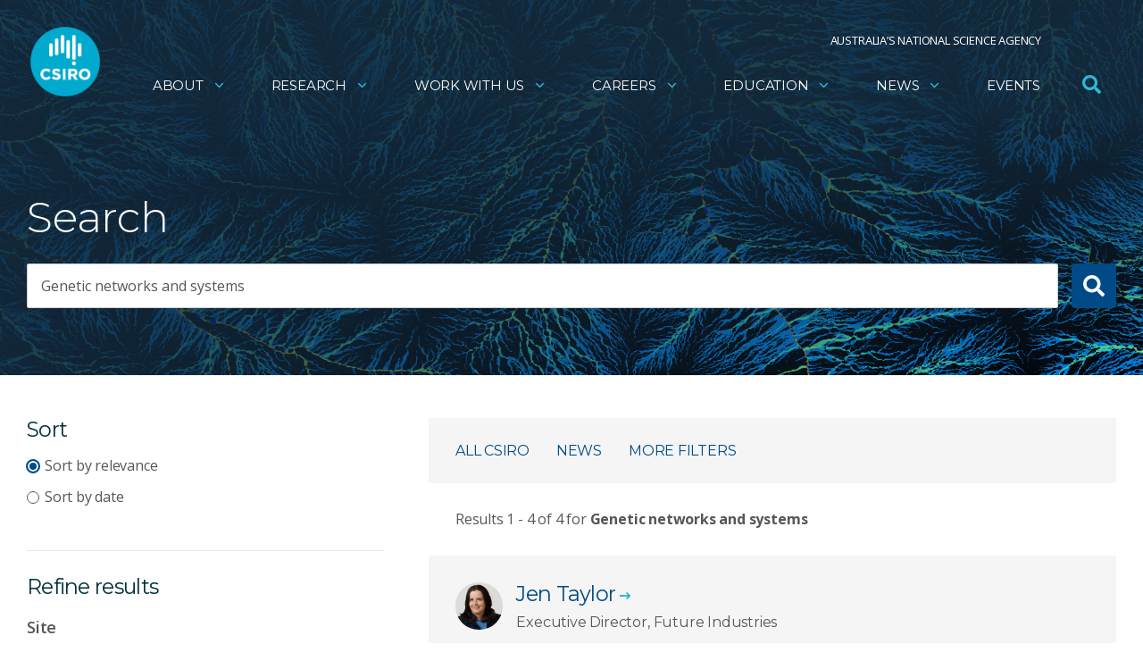

--- FILE ---
content_type: text/html; charset=utf-8
request_url: https://scsearch.csiro.au/csiroau?q=Genetic%20networks%20and%20systems&site=CSIROpeople&start=0&sort=score%20desc
body_size: 42798
content:


<!DOCTYPE html>
<html lang="en">
<head>
  <title>CSIRO Search</title>

    <link href='https://fonts.googleapis.com/css?family=Open+Sans:400,400italic,300italic,300,600,600italic,700,700italic,800,800italic' rel='stylesheet' type='text/css'>
    <meta name="viewport" content="width=device-width,initial-scale=1,maximum-scale=10.0,minimum-scale=0.25,user-scalable=yes" />

    <link rel="icon" href="//style.csiro.au/assets/media/CSIRO/favicon.ico" />
    <link rel="stylesheet" type="text/css" href="https://style.csiro.au/CSIRO2020/v1/prod/css/csiro.min.css">
<link rel="stylesheet" type="text/css" href="https://style.csiro.au/CSIRO2020/v1/prod/css/search.min.css">
<script type="text/javascript" src="https://style.csiro.au/Search/js/jquery/jquery-3.3.1.min.js"></script>
<script type="text/javascript" src="https://style.csiro.au/Search/js/jquery/jquery-ui.min.js"></script>
<script src="https://style.csiro.au/CSIRO2020/v1/prod/js/lib/bluebird/bluebird.min.js"></script>
<script src="https://style.csiro.au/CSIRO2020/v1/prod/js/common.min.js"></script>
<script src="https://style.csiro.au/CSIRO2020/v1/prod/js/remote.min.js"></script>
<svg xmlns="http://www.w3.org/2000/svg" xmlns:xlink="http://www.w3.org/1999/xlink" width="0" height="0"
    style="position:absolute">

  <symbol id="angle-down" viewBox="0 0 320 512">
    <path fill="currentColor"
        d="M151.5 347.8L3.5 201c-4.7-4.7-4.7-12.3 0-17l19.8-19.8c4.7-4.7 12.3-4.7 17 0L160 282.7l119.7-118.5c4.7-4.7 12.3-4.7 17 0l19.8 19.8c4.7 4.7 4.7 12.3 0 17l-148 146.8c-4.7 4.7-12.3 4.7-17 0z">
    </path>
  </symbol>
  <symbol id="blog" viewBox="0 0 27.15 27.4">
    <title>Blog icon</title>
    <path fill="currentColor"
        d="M0 14.27V8.41A2.13 2.13 0 0 1 2.22 6a2.18 2.18 0 0 1 2.29 2.44v11a3.11 3.11 0 0 0 3.33 3.25 3.2 3.2 0 0 0 2.78-3.29c0-1.68-1.1-2.67-3-2.78a2.21 2.21 0 0 1-2.31-2.7 2 2 0 0 1 2.12-1.84 7.12 7.12 0 0 1 7.65 7.2 7.7 7.7 0 0 1-7.47 8.12A7.61 7.61 0 0 1 0 19.78v-5.51zM19.44 18.74a1.6 1.6 0 0 1-1.56-1.28A10.77 10.77 0 0 0 10 9.29a1.6 1.6 0 1 1 .75-3.11A13.84 13.84 0 0 1 21 16.81a1.6 1.6 0 0 1-1.24 1.89 1.64 1.64 0 0 1-.32.04z">
    </path>
    <path fill="currentColor"
        d="M25.55 18.67A1.6 1.6 0 0 1 24 17.3 17 17 0 0 0 10.21 3.18 1.6 1.6 0 0 1 10.72 0a20 20 0 0 1 16.41 16.85 1.6 1.6 0 0 1-1.36 1.81z">
    </path>
  </symbol>
  <symbol id="linkedin" viewBox="0 0 448 512">
    <path fill="currentColor"
        d="M100.3 448H7.4V148.9h92.9V448zM53.8 108.1C24.1 108.1 0 83.5 0 53.8S24.1 0 53.8 0s53.8 24.1 53.8 53.8-24.1 54.3-53.8 54.3zM448 448h-92.7V302.4c0-34.7-.7-79.2-48.3-79.2-48.3 0-55.7 37.7-55.7 76.7V448h-92.8V148.9h89.1v40.8h1.3c12.4-23.5 42.7-48.3 87.9-48.3 94 0 111.3 61.9 111.3 142.3V448h-.1z">
    </path>
  </symbol>
  <symbol id="phone" viewBox="0 0 512 512">
    <path fill="currentColor"
        d="M487.8 24.1L387 .8c-14.7-3.4-29.8 4.2-35.8 18.1l-46.5 108.5c-5.5 12.7-1.8 27.7 8.9 36.5l53.9 44.1c-34 69.2-90.3 125.6-159.6 159.6l-44.1-53.9c-8.8-10.7-23.8-14.4-36.5-8.9L18.9 351.3C5 357.3-2.6 372.3.8 387L24 487.7C27.3 502 39.9 512 54.5 512 306.7 512 512 307.8 512 54.5c0-14.6-10-27.2-24.2-30.4zM55.1 480l-23-99.6 107.4-46 59.5 72.8c103.6-48.6 159.7-104.9 208.1-208.1l-72.8-59.5 46-107.4 99.6 23C479.7 289.7 289.6 479.7 55.1 480z">
    </path>
  </symbol>
</svg>
    
    <link rel="stylesheet" type="text/css" href="https://style.csiro.au/Search/css/compiled/v1/prod/search.min.css" />
    <script src="https://ajax.googleapis.com/ajax/libs/angularjs/1.7.6/angular.js" type="text/javascript"></script>
    <script src="https://style.csiro.au/Search/js/v1/prod/search-results.js"></script>
</head>

<body data-ng-app="csirosearch">

<svg xmlns="http://www.w3.org/2000/svg" xmlns:xlink="http://www.w3.org/1999/xlink" width="0"
    height="0" style="position:absolute">
    <symbol id="arrow-left" viewBox="0 0 448 512">
        <path fill="currentColor"
            d="M257.5 445.1l-22.2 22.2c-9.4 9.4-24.6 9.4-33.9 0L7 273c-9.4-9.4-9.4-24.6 0-33.9L201.4 44.7c9.4-9.4 24.6-9.4 33.9 0l22.2 22.2c9.5 9.5 9.3 25-.4 34.3L136.6 216H424c13.3 0 24 10.7 24 24v32c0 13.3-10.7 24-24 24H136.6l120.5 114.8c9.8 9.3 10 24.8.4 34.3z"></path>
    </symbol>
    <symbol id="calendar-check" viewBox="0 0 448 512">
        <path fill="currentColor"
            d="M436 160H12c-6.627 0-12-5.373-12-12v-36c0-26.51 21.49-48 48-48h48V12c0-6.627 5.373-12 12-12h40c6.627 0 12 5.373 12 12v52h128V12c0-6.627 5.373-12 12-12h40c6.627 0 12 5.373 12 12v52h48c26.51 0 48 21.49 48 48v36c0 6.627-5.373 12-12 12zM12 192h424c6.627 0 12 5.373 12 12v260c0 26.51-21.49 48-48 48H48c-26.51 0-48-21.49-48-48V204c0-6.627 5.373-12 12-12zm333.296 95.947l-28.169-28.398c-4.667-4.705-12.265-4.736-16.97-.068L194.12 364.665l-45.98-46.352c-4.667-4.705-12.266-4.736-16.971-.068l-28.397 28.17c-4.705 4.667-4.736 12.265-.068 16.97l82.601 83.269c4.667 4.705 12.265 4.736 16.97.068l142.953-141.805c4.705-4.667 4.736-12.265.068-16.97z"></path>
    </symbol>

    <symbol id="check-square" viewBox="0 0 448 512">
        <path fill="currentColor"
            d="M400 32H48C21.49 32 0 53.49 0 80v352c0 26.51 21.49 48 48 48h352c26.51 0 48-21.49 48-48V80c0-26.51-21.49-48-48-48zm0 400H48V80h352v352zm-35.864-241.724L191.547 361.48c-4.705 4.667-12.303 4.637-16.97-.068l-90.781-91.516c-4.667-4.705-4.637-12.303.069-16.971l22.719-22.536c4.705-4.667 12.303-4.637 16.97.069l59.792 60.277 141.352-140.216c4.705-4.667 12.303-4.637 16.97.068l22.536 22.718c4.667 4.706 4.637 12.304-.068 16.971z"></path>
    </symbol>

    <symbol id="circle" viewBox="0 0 512 512">
        <path fill="currentColor"
            d="M256 8C119 8 8 119 8 256s111 248 248 248 248-111 248-248S393 8 256 8zm0 448c-110.5 0-200-89.5-200-200S145.5 56 256 56s200 89.5 200 200-89.5 200-200 200z"></path>
    </symbol>

    <symbol id="dot-circle" viewBox="0 0 512 512">
        <path fill="currentColor"
            d="M256 56c110.532 0 200 89.451 200 200 0 110.532-89.451 200-200 200-110.532 0-200-89.451-200-200 0-110.532 89.451-200 200-200m0-48C119.033 8 8 119.033 8 256s111.033 248 248 248 248-111.033 248-248S392.967 8 256 8zm0 168c-44.183 0-80 35.817-80 80s35.817 80 80 80 80-35.817 80-80-35.817-80-80-80z"></path>
    </symbol>

    <symbol id="envelope" viewBox="0 0 512 512">
        <path fill="currentColor"
            d="M502.3 190.8c3.9-3.1 9.7-.2 9.7 4.7V400c0 26.5-21.5 48-48 48H48c-26.5 0-48-21.5-48-48V195.6c0-5 5.7-7.8 9.7-4.7 22.4 17.4 52.1 39.5 154.1 113.6 21.1 15.4 56.7 47.8 92.2 47.6 35.7.3 72-32.8 92.3-47.6 102-74.1 131.6-96.3 154-113.7zM256 320c23.2.4 56.6-29.2 73.4-41.4 132.7-96.3 142.8-104.7 173.4-128.7 5.8-4.5 9.2-11.5 9.2-18.9v-19c0-26.5-21.5-48-48-48H48C21.5 64 0 85.5 0 112v19c0 7.4 3.4 14.3 9.2 18.9 30.6 23.9 40.7 32.4 173.4 128.7 16.8 12.2 50.2 41.8 73.4 41.4z"></path>
    </symbol>

    <symbol id="facebook" viewBox="0 0 264 512">
        <path fill="currentColor"
            d="M76.7 512V283H0v-91h76.7v-71.7C76.7 42.4 124.3 0 193.8 0c33.3 0 61.9 2.5 70.2 3.6V85h-48.2c-37.8 0-45.1 18-45.1 44.3V192H256l-11.7 91h-73.6v229"></path>
    </symbol>

    <symbol id="file" viewBox="0 0 384 512">
        <path fill="currentColor"
            d="M224 136V0H24C10.7 0 0 10.7 0 24v464c0 13.3 10.7 24 24 24h336c13.3 0 24-10.7 24-24V160H248c-13.2 0-24-10.8-24-24zm160-14.1v6.1H256V0h6.1c6.4 0 12.5 2.5 17 7l97.9 98c4.5 4.5 7 10.6 7 16.9z"></path>
    </symbol>

    <symbol id="file-pdf" viewBox="0 0 384 512">
        <path fill="currentColor"
            d="M181.9 256.1c-5-16-4.9-46.9-2-46.9 8.4 0 7.6 36.9 2 46.9zm-1.7 47.2c-7.7 20.2-17.3 43.3-28.4 62.7 18.3-7 39-17.2 62.9-21.9-12.7-9.6-24.9-23.4-34.5-40.8zM86.1 428.1c0 .8 13.2-5.4 34.9-40.2-6.7 6.3-29.1 24.5-34.9 40.2zM248 160h136v328c0 13.3-10.7 24-24 24H24c-13.3 0-24-10.7-24-24V24C0 10.7 10.7 0 24 0h200v136c0 13.2 10.8 24 24 24zm-8 171.8c-20-12.2-33.3-29-42.7-53.8 4.5-18.5 11.6-46.6 6.2-64.2-4.7-29.4-42.4-26.5-47.8-6.8-5 18.3-.4 44.1 8.1 77-11.6 27.6-28.7 64.6-40.8 85.8-.1 0-.1.1-.2.1-27.1 13.9-73.6 44.5-54.5 68 5.6 6.9 16 10 21.5 10 17.9 0 35.7-18 61.1-61.8 25.8-8.5 54.1-19.1 79-23.2 21.7 11.8 47.1 19.5 64 19.5 29.2 0 31.2-32 19.7-43.4-13.9-13.6-54.3-9.7-73.6-7.2zM377 105L279 7c-4.5-4.5-10.6-7-17-7h-6v128h128v-6.1c0-6.3-2.5-12.4-7-16.9zm-74.1 255.3c4.1-2.7-2.5-11.9-42.8-9 37.1 15.8 42.8 9 42.8 9z"></path>
    </symbol>

    <symbol id="file-powerpoint" viewBox="0 0 384 512">
        <path fill="currentColor"
            d="M193.7 271.2c8.8 0 15.5 2.7 20.3 8.1 9.6 10.9 9.8 32.7-.2 44.1-4.9 5.6-11.9 8.5-21.1 8.5h-26.9v-60.7h27.9zM377 105L279 7c-4.5-4.5-10.6-7-17-7h-6v128h128v-6.1c0-6.3-2.5-12.4-7-16.9zm-153 31V0H24C10.7 0 0 10.7 0 24v464c0 13.3 10.7 24 24 24h336c13.3 0 24-10.7 24-24V160H248c-13.2 0-24-10.8-24-24zm53 165.2c0 90.3-88.8 77.6-111.1 77.6V436c0 6.6-5.4 12-12 12h-30.8c-6.6 0-12-5.4-12-12V236.2c0-6.6 5.4-12 12-12h81c44.5 0 72.9 32.8 72.9 77z"></path>
    </symbol>

    <symbol id="file-spreadsheet" viewBox="0 0 384 512">
        <path fill="currentColor"
            d="M296 368h-48v48h48v-48zm-80-80h-48v48h48v-48zm80 0h-48v48h48v-48zm-80 80h-48v48h48v-48zm8-232V0H24C10.7 0 0 10.7 0 24v464c0 13.3 10.7 24 24 24h336c13.3 0 24-10.7 24-24V160H248c-13.2 0-24-10.8-24-24zm104 104v192c0 8.84-7.16 16-16 16H72c-8.84 0-16-7.16-16-16V240c0-8.84 7.16-16 16-16h240c8.84 0 16 7.16 16 16zm49-135L279.1 7c-4.5-4.5-10.6-7-17-7H256v128h128v-6.1c0-6.3-2.5-12.4-7-16.9zM136 288H88v48h48v-48zm0 80H88v48h48v-48z"></path>
    </symbol>

    <symbol id="file-word" viewBox="0 0 384 512">
        <path fill="currentColor"
            d="M224 136V0H24C10.7 0 0 10.7 0 24v464c0 13.3 10.7 24 24 24h336c13.3 0 24-10.7 24-24V160H248c-13.2 0-24-10.8-24-24zm57.1 120H305c7.7 0 13.4 7.1 11.7 14.7l-38 168c-1.2 5.5-6.1 9.3-11.7 9.3h-38c-5.5 0-10.3-3.8-11.6-9.1-25.8-103.5-20.8-81.2-25.6-110.5h-.5c-1.1 14.3-2.4 17.4-25.6 110.5-1.3 5.3-6.1 9.1-11.6 9.1H117c-5.6 0-10.5-3.9-11.7-9.4l-37.8-168c-1.7-7.5 4-14.6 11.7-14.6h24.5c5.7 0 10.7 4 11.8 9.7 15.6 78 20.1 109.5 21 122.2 1.6-10.2 7.3-32.7 29.4-122.7 1.3-5.4 6.1-9.1 11.7-9.1h29.1c5.6 0 10.4 3.8 11.7 9.2 24 100.4 28.8 124 29.6 129.4-.2-11.2-2.6-17.8 21.6-129.2 1-5.6 5.9-9.5 11.5-9.5zM384 121.9v6.1H256V0h6.1c6.4 0 12.5 2.5 17 7l97.9 98c4.5 4.5 7 10.6 7 16.9z"></path>
    </symbol>
    <symbol id="filter" viewBox="0 0 19.82 17.7" fill="currentColor">
        <g data-name="Layer 1">
            <rect x="6.43" y="14.21" width="6.97" height="3.49" rx=".76" ry=".76"></rect>
            <circle cx="1.77" cy="15.92" r="1.74"></circle>
            <rect x="6.43" y="7.11" width="13.39" height="3.49" rx=".76" ry=".76"></rect>
            <path
                d="M5.43 0H.76A.76.76 0 0 0 0 .76v2a.76.76 0 0 0 .76.76h18.29a.77.77 0 0 0 .77-.76v-2a.77.77 0 0 0-.77-.76z"></path>
            <circle cx="1.77" cy="8.81" r="1.74"></circle>
        </g>
    </symbol>

    <symbol id="hand-holding-heart" viewBox="0 0 576 512">
        <path fill="currentColor"
            d="M275.3 250.5c7 7.4 18.4 7.4 25.5 0l108.9-114.2c31.6-33.2 29.8-88.2-5.6-118.8-30.8-26.7-76.7-21.9-104.9 7.7L288 36.9l-11.1-11.6C248.7-4.4 202.8-9.2 172 17.5c-35.3 30.6-37.2 85.6-5.6 118.8l108.9 114.2zm290 77.6c-11.8-10.7-30.2-10-42.6 0L430.3 402c-11.3 9.1-25.4 14-40 14H272c-8.8 0-16-7.2-16-16s7.2-16 16-16h78.3c15.9 0 30.7-10.9 33.3-26.6 3.3-20-12.1-37.4-31.6-37.4H192c-27 0-53.1 9.3-74.1 26.3L71.4 384H16c-8.8 0-16 7.2-16 16v96c0 8.8 7.2 16 16 16h356.8c14.5 0 28.6-4.9 40-14L564 377c15.2-12.1 16.4-35.3 1.3-48.9z"></path>
    </symbol>

    <symbol id="instagram" viewBox="0 0 448 512">
        <path fill="currentColor"
            d="M224.1 141c-63.6 0-114.9 51.3-114.9 114.9s51.3 114.9 114.9 114.9S339 319.5 339 255.9 287.7 141 224.1 141zm0 189.6c-41.1 0-74.7-33.5-74.7-74.7s33.5-74.7 74.7-74.7 74.7 33.5 74.7 74.7-33.6 74.7-74.7 74.7zm146.4-194.3c0 14.9-12 26.8-26.8 26.8-14.9 0-26.8-12-26.8-26.8s12-26.8 26.8-26.8 26.8 12 26.8 26.8zm76.1 27.2c-1.7-35.9-9.9-67.7-36.2-93.9-26.2-26.2-58-34.4-93.9-36.2-37-2.1-147.9-2.1-184.9 0-35.8 1.7-67.6 9.9-93.9 36.1s-34.4 58-36.2 93.9c-2.1 37-2.1 147.9 0 184.9 1.7 35.9 9.9 67.7 36.2 93.9s58 34.4 93.9 36.2c37 2.1 147.9 2.1 184.9 0 35.9-1.7 67.7-9.9 93.9-36.2 26.2-26.2 34.4-58 36.2-93.9 2.1-37 2.1-147.8 0-184.8zM398.8 388c-7.8 19.6-22.9 34.7-42.6 42.6-29.5 11.7-99.5 9-132.1 9s-102.7 2.6-132.1-9c-19.6-7.8-34.7-22.9-42.6-42.6-11.7-29.5-9-99.5-9-132.1s-2.6-102.7 9-132.1c7.8-19.6 22.9-34.7 42.6-42.6 29.5-11.7 99.5-9 132.1-9s102.7-2.6 132.1 9c19.6 7.8 34.7 22.9 42.6 42.6 11.7 29.5 9 99.5 9 132.1s2.7 102.7-9 132.1z"></path>
    </symbol>

    <symbol id="link" viewBox="0 0 512 512">
        <path fill="currentColor"
            d="M326.612 185.391c59.747 59.809 58.927 155.698.36 214.59-.11.12-.24.25-.36.37l-67.2 67.2c-59.27 59.27-155.699 59.262-214.96 0-59.27-59.26-59.27-155.7 0-214.96l37.106-37.106c9.84-9.84 26.786-3.3 27.294 10.606.648 17.722 3.826 35.527 9.69 52.721 1.986 5.822.567 12.262-3.783 16.612l-13.087 13.087c-28.026 28.026-28.905 73.66-1.155 101.96 28.024 28.579 74.086 28.749 102.325.51l67.2-67.19c28.191-28.191 28.073-73.757 0-101.83-3.701-3.694-7.429-6.564-10.341-8.569a16.037 16.037 0 0 1-6.947-12.606c-.396-10.567 3.348-21.456 11.698-29.806l21.054-21.055c5.521-5.521 14.182-6.199 20.584-1.731a152.482 152.482 0 0 1 20.522 17.197zM467.547 44.449c-59.261-59.262-155.69-59.27-214.96 0l-67.2 67.2c-.12.12-.25.25-.36.37-58.566 58.892-59.387 154.781.36 214.59a152.454 152.454 0 0 0 20.521 17.196c6.402 4.468 15.064 3.789 20.584-1.731l21.054-21.055c8.35-8.35 12.094-19.239 11.698-29.806a16.037 16.037 0 0 0-6.947-12.606c-2.912-2.005-6.64-4.875-10.341-8.569-28.073-28.073-28.191-73.639 0-101.83l67.2-67.19c28.239-28.239 74.3-28.069 102.325.51 27.75 28.3 26.872 73.934-1.155 101.96l-13.087 13.087c-4.35 4.35-5.769 10.79-3.783 16.612 5.864 17.194 9.042 34.999 9.69 52.721.509 13.906 17.454 20.446 27.294 10.606l37.106-37.106c59.271-59.259 59.271-155.699.001-214.959z"></path>
    </symbol>

    <symbol id="mobile-alt" viewBox="0 0 320 512">
        <path fill="currentColor"
            d="M272 0H48C21.5 0 0 21.5 0 48v416c0 26.5 21.5 48 48 48h224c26.5 0 48-21.5 48-48V48c0-26.5-21.5-48-48-48zM160 480c-17.7 0-32-14.3-32-32s14.3-32 32-32 32 14.3 32 32-14.3 32-32 32zm112-108c0 6.6-5.4 12-12 12H60c-6.6 0-12-5.4-12-12V60c0-6.6 5.4-12 12-12h200c6.6 0 12 5.4 12 12v312z"></path>
    </symbol>

    <symbol id="phone" viewBox="0 0 512 512">
        <path fill="currentColor"
            d="M493.4 24.6l-104-24c-11.3-2.6-22.9 3.3-27.5 13.9l-48 112c-4.2 9.8-1.4 21.3 6.9 28l60.6 49.6c-36 76.7-98.9 140.5-177.2 177.2l-49.6-60.6c-6.8-8.3-18.2-11.1-28-6.9l-112 48C3.9 366.5-2 378.1.6 389.4l24 104C27.1 504.2 36.7 512 48 512c256.1 0 464-207.5 464-464 0-11.2-7.7-20.9-18.6-23.4z"></path>
    </symbol>

    <symbol id="reddit-alien-brands" viewBox="0 0 512 512">
        <path fill="currentColor"
            d="M440.3 203.5c-15 0-28.2 6.2-37.9 15.9-35.7-24.7-83.8-40.6-137.1-42.3L293 52.3l88.2 19.8c0 21.6 17.6 39.2 39.2 39.2 22 0 39.7-18.1 39.7-39.7s-17.6-39.7-39.7-39.7c-15.4 0-28.7 9.3-35.3 22l-97.4-21.6c-4.9-1.3-9.7 2.2-11 7.1L246.3 177c-52.9 2.2-100.5 18.1-136.3 42.8-9.7-10.1-23.4-16.3-38.4-16.3-55.6 0-73.8 74.6-22.9 100.1-1.8 7.9-2.6 16.3-2.6 24.7 0 83.8 94.4 151.7 210.3 151.7 116.4 0 210.8-67.9 210.8-151.7 0-8.4-.9-17.2-3.1-25.1 49.9-25.6 31.5-99.7-23.8-99.7zM129.4 308.9c0-22 17.6-39.7 39.7-39.7 21.6 0 39.2 17.6 39.2 39.7 0 21.6-17.6 39.2-39.2 39.2-22 .1-39.7-17.6-39.7-39.2zm214.3 93.5c-36.4 36.4-139.1 36.4-175.5 0-4-3.5-4-9.7 0-13.7 3.5-3.5 9.7-3.5 13.2 0 27.8 28.5 120 29 149 0 3.5-3.5 9.7-3.5 13.2 0 4.1 4 4.1 10.2.1 13.7zm-.8-54.2c-21.6 0-39.2-17.6-39.2-39.2 0-22 17.6-39.7 39.2-39.7 22 0 39.7 17.6 39.7 39.7-.1 21.5-17.7 39.2-39.7 39.2z"></path>
    </symbol>

    <symbol id="rss" viewBox="0 0 448 512">
        <path fill="currentColor"
            d="M128.081 415.959c0 35.369-28.672 64.041-64.041 64.041S0 451.328 0 415.959s28.672-64.041 64.041-64.041 64.04 28.673 64.04 64.041zm175.66 47.25c-8.354-154.6-132.185-278.587-286.95-286.95C7.656 175.765 0 183.105 0 192.253v48.069c0 8.415 6.49 15.472 14.887 16.018 111.832 7.284 201.473 96.702 208.772 208.772.547 8.397 7.604 14.887 16.018 14.887h48.069c9.149.001 16.489-7.655 15.995-16.79zm144.249.288C439.596 229.677 251.465 40.445 16.503 32.01 7.473 31.686 0 38.981 0 48.016v48.068c0 8.625 6.835 15.645 15.453 15.999 191.179 7.839 344.627 161.316 352.465 352.465.353 8.618 7.373 15.453 15.999 15.453h48.068c9.034-.001 16.329-7.474 16.005-16.504z"></path>
    </symbol>

    <symbol id="search" viewBox="0 0 512 512">
        <path fill="currentColor"
            d="M505 442.7L405.3 343c-4.5-4.5-10.6-7-17-7H372c27.6-35.3 44-79.7 44-128C416 93.1 322.9 0 208 0S0 93.1 0 208s93.1 208 208 208c48.3 0 92.7-16.4 128-44v16.3c0 6.4 2.5 12.5 7 17l99.7 99.7c9.4 9.4 24.6 9.4 33.9 0l28.3-28.3c9.4-9.4 9.4-24.6.1-34zM208 336c-70.7 0-128-57.2-128-128 0-70.7 57.2-128 128-128 70.7 0 128 57.2 128 128 0 70.7-57.2 128-128 128z"></path>
    </symbol>

    <symbol viewBox="0 0 496 512" id="spotify" xmlns="http://www.w3.org/2000/svg">
        <path fill="currentColor"
        d="M248 8C111.1 8 0 119.1 0 256s111.1 248 248 248 248-111.1 248-248S384.9 8 248 8zm100.7 364.9c-4.2 0-6.8-1.3-10.7-3.6-62.4-37.6-135-39.2-206.7-24.5-3.9 1-9 2.6-11.9 2.6-9.7 0-15.8-7.7-15.8-15.8 0-10.3 6.1-15.2 13.6-16.8 81.9-18.1 165.6-16.5 237 26.2 6.1 3.9 9.7 7.4 9.7 16.5s-7.1 15.4-15.2 15.4zm26.9-65.6c-5.2 0-8.7-2.3-12.3-4.2-62.5-37-155.7-51.9-238.6-29.4-4.8 1.3-7.4 2.6-11.9 2.6-10.7 0-19.4-8.7-19.4-19.4s5.2-17.8 15.5-20.7c27.8-7.8 56.2-13.6 97.8-13.6 64.9 0 127.6 16.1 177 45.5 8.1 4.8 11.3 11 11.3 19.7-.1 10.8-8.5 19.5-19.4 19.5zm31-76.2c-5.2 0-8.4-1.3-12.9-3.9-71.2-42.5-198.5-52.7-280.9-29.7-3.6 1-8.1 2.6-12.9 2.6-13.2 0-23.3-10.3-23.3-23.6 0-13.6 8.4-21.3 17.4-23.9 35.2-10.3 74.6-15.2 117.5-15.2 73 0 149.5 15.2 205.4 47.8 7.8 4.5 12.9 10.7 12.9 22.6 0 13.6-11 23.3-23.2 23.3z" />
    </symbol>

    <symbol id="square" viewBox="0 0 448 512">
        <path fill="currentColor"
            d="M400 32H48C21.5 32 0 53.5 0 80v352c0 26.5 21.5 48 48 48h352c26.5 0 48-21.5 48-48V80c0-26.5-21.5-48-48-48zm-6 400H54c-3.3 0-6-2.7-6-6V86c0-3.3 2.7-6 6-6h340c3.3 0 6 2.7 6 6v340c0 3.3-2.7 6-6 6z"></path>
    </symbol>

     <symbol viewBox="0 0 878 1000" style="enable-background:new 0 0 878 1000" xml:space="preserve"
        id="threads-icon" xmlns="http://www.w3.org/2000/svg">
        <path fill="currentColor" class="ast0" d="M446.7 1000h-.3c-149.2-1-263.9-50.2-341-146.2C36.9 768.3 1.5 649.4.3 500.4v-.7c1.2-149.1 36.6-267.9 105.2-353.4C182.5 50.2 297.3 1 446.4 0h.6c114.4.8 210.1 30.2 284.4 87.4 69.9 53.8 119.1 130.4 146.2 227.8l-85 23.7c-46-165-162.4-249.3-346-250.6-121.2.9-212.9 39-272.5 113.2C118.4 271 89.6 371.4 88.5 500c1.1 128.6 29.9 229 85.7 298.5 59.6 74.3 151.3 112.4 272.5 113.2 109.3-.8 181.6-26.3 241.7-85.2 68.6-67.2 67.4-149.7 45.4-199.9-12.9-29.6-36.4-54.2-68.1-72.9-8 56.3-25.9 101.9-53.5 136.3-36.9 45.9-89.2 71-155.4 74.6-50.1 2.7-98.4-9.1-135.8-33.4-44.3-28.7-70.2-72.5-73-123.5-2.7-49.6 17-95.2 55.4-128.4 36.7-31.7 88.3-50.3 149.3-53.8 44.9-2.5 87-.5 125.8 5.9-5.2-30.9-15.6-55.5-31.2-73.2-21.4-24.4-54.5-36.8-98.3-37.1h-1.2c-35.2 0-83 9.7-113.4 55L261.2 327c40.8-60.6 107-94 186.6-94h1.8c133.1.8 212.4 82.3 220.3 224.5 4.5 1.9 9 3.9 13.4 5.9 62.1 29.2 107.5 73.4 131.4 127.9 33.2 75.9 36.3 199.6-64.5 298.3C673.1 965 579.6 999.1 447 1000h-.3zm41.8-487.1c-10.1 0-20.3.3-30.8.9-76.5 4.3-124.2 39.4-121.5 89.3 2.8 52.3 60.5 76.6 116 73.6 51-2.7 117.4-22.6 128.6-154.6-28.2-6.1-59.1-9.2-92.3-9.2z"/>
    </symbol>

    <symbol id="times" viewBox="0 0 352 512">
        <path fill="currentColor"
            d="M242.72 256l100.07-100.07c12.28-12.28 12.28-32.19 0-44.48l-22.24-22.24c-12.28-12.28-32.19-12.28-44.48 0L176 189.28 75.93 89.21c-12.28-12.28-32.19-12.28-44.48 0L9.21 111.45c-12.28 12.28-12.28 32.19 0 44.48L109.28 256 9.21 356.07c-12.28 12.28-12.28 32.19 0 44.48l22.24 22.24c12.28 12.28 32.2 12.28 44.48 0L176 322.72l100.07 100.07c12.28 12.28 32.2 12.28 44.48 0l22.24-22.24c12.28-12.28 12.28-32.19 0-44.48L242.72 256z"></path>
    </symbol>

    <symbol id="twitter" viewBox="0 0 512 512">
        <path fill="currentColor"
            d="M459.37 151.716c.325 4.548.325 9.097.325 13.645 0 138.72-105.583 298.558-298.558 298.558-59.452 0-114.68-17.219-161.137-47.106 8.447.974 16.568 1.299 25.34 1.299 49.055 0 94.213-16.568 130.274-44.832-46.132-.975-84.792-31.188-98.112-72.772 6.498.974 12.995 1.624 19.818 1.624 9.421 0 18.843-1.3 27.614-3.573-48.081-9.747-84.143-51.98-84.143-102.985v-1.299c13.969 7.797 30.214 12.67 47.431 13.319-28.264-18.843-46.781-51.005-46.781-87.391 0-19.492 5.197-37.36 14.294-52.954 51.655 63.675 129.3 105.258 216.365 109.807-1.624-7.797-2.599-15.918-2.599-24.04 0-57.828 46.782-104.934 104.934-104.934 30.213 0 57.502 12.67 76.67 33.137 23.715-4.548 46.456-13.32 66.599-25.34-7.798 24.366-24.366 44.833-46.132 57.827 21.117-2.273 41.584-8.122 60.426-16.243-14.292 20.791-32.161 39.308-52.628 54.253z"></path>
    </symbol>

    <symbol id="youtube" viewBox="0 0 576 512">
        <path fill="currentColor"
            d="M549.655 124.083c-6.281-23.65-24.787-42.276-48.284-48.597C458.781 64 288 64 288 64S117.22 64 74.629 75.486c-23.497 6.322-42.003 24.947-48.284 48.597-11.412 42.867-11.412 132.305-11.412 132.305s0 89.438 11.412 132.305c6.281 23.65 24.787 41.5 48.284 47.821C117.22 448 288 448 288 448s170.78 0 213.371-11.486c23.497-6.321 42.003-24.171 48.284-47.821 11.412-42.867 11.412-132.305 11.412-132.305s0-89.438-11.412-132.305zm-317.51 213.508V175.185l142.739 81.205-142.739 81.201z"></path>
    </symbol>

</svg>

    <div data-ng-controller="SearchController as search">
        <input type="hidden" id="requiredFacets" value="Language:DC.Language_t|Site:domain_s|File_type:FileType_s|Research_sites:wp_site_name_s">
        
        
        <input type="hidden" id="resultLocation" value="/api/sitecore/FusionSearch/GetResults" />
        <input type="hidden" id="signalLocation" value="/api/sitecore/FusionSearch/SendClickSignal" />
        

        <input type="hidden" id="frontendID" value="{F7F5718A-E0C1-410E-9C2B-C8F675526ADB}" />
        <input type="hidden" id="database" value="web" />
        <div aria-live="assertive" class="search-sr-only">{{search.totalresults}} results found</div>
        <div aria-live="assertive" class="search-sr-only">Showing {{search.currentstartpoint}} - {{search.shownresultcount}} of {{search.totalresults}}</div>
        <div ng-bind-html="search.header"  class=""></div>
        <h1 class="search-sr-only">Search results</h1>

        

<div class="search__top section--small  bg--grey"  style="background-image: url(/-/media/Images/Default-Banners/RS12216_RS12216_Digital-diorama-Neil-Huth-Elizabeth-Meier.png?h=2700&amp;w=3900&amp;hash=84F5E81B5E14D949A4315812BBB52440)">
    <form name="test" ng-submit="searchFusion()">
        <div class="container">
            <div class="search-main-search__inner">
                <label for="global-search-input" class="sr-only">Search</label>
                <input id="global-search-input" type="text" name="field" ng-model="term" class="search-main-search__input" />
                <button type="submit" aria-label="Submit search" class="search-main-search__submit">
                    <svg class="search" aria-hidden="true"><use xlink:href="#search"></use></svg>
                </button>
            </div>
            <div id="suggestion-box"></div>
        </div>
    </form>
</div>

<script type="text/javascript">
    jQuery.noConflict();
    jQuery(document).ready(function ($) {
        var termTemplate = "<span style='font-weight:bold;'>%s</span>";

        $("#global-search-input").autocomplete({
            source: function (request, response) {
                $.ajax({
                    dataType: "json",
                    type: 'post',
                    url: "/api/sitecore/FusionSearch/GetAutocomplete",
                    data: { database: 'web', frontendID: '{F7F5718A-E0C1-410E-9C2B-C8F675526ADB}', query: $('#global-search-input').val() },
                    success: function (data) {
                        response(data);
                        $('.ui-autocomplete').css("max-width", $("#suggestion-box").width());
                    }, 
                    error: function (data) {
                    }
                });
            },
            select: function (event, ui) {
                $("#global-search-input").val(ui.item.label).triggerHandler('change'); 
                $("#global-search-input").submit();
            },
            search: function (event, ui) {
                $("#global-search-input").autocomplete("close");
            },
            minLength: 2,
            autoFocus: false,
            delay: 150,
        }).keyup(function (e) {
            if (e.which === 13) {
                $(".ui-autocomplete").hide();
            }
        });

        //render the reuslts as custom elements
        $("#global-search-input").data("ui-autocomplete")._renderItem = function (ul, item) {
            var searchTerm = $('#global-search-input').val();
            var styledTerm = termTemplate.replace('%s', searchTerm);
            var replacedTerm = item.label.replace(searchTerm, styledTerm);
            return $("<li></li>").append("<div class='ui-menu-item-wrapper search__result'>" + replacedTerm + "</div>").appendTo(ul);
        };

        var throttled = false;
        var delay = 250;

        window.addEventListener('resize', function() {
        // only run if we're not throttled
        if (!throttled) {
            // actual callback action - close and disable the autocomplete
            $("#global-search-input").autocomplete("close");
            $("#global-search-input").autocomplete("disable");
            // we're throttled!
            throttled = true;
            // set a timeout to un-throttle
            setTimeout(function() {
                throttled = false;
                 $("#global-search-input").autocomplete("enable"); //enable the search again
             }, delay);
            }
        });
    });
</script>

        
<div class="search-skeleton-layout container section--med section--md {{search.loading}}">
    <div class="search-skeleton-filter">
    </div>
    <div class="search-skeleton-results">
        <div class="search-skeleton-result"></div>
        <div class="search-skeleton-result"></div>
        <div class="search-skeleton-result"></div>
    </div>
</div>
        <main class="search-main container ng-cloak" ng-cloak>

            <div class="search-header" id="mobile-search-header">
                <button class="search-header__item search-btn btn btn--primary" id="search-open-filter"><svg class="search-btn--with-icon"><use xlink:href="#filter"></use></svg>Filter</button>
                <p class="search-p search-header__item" aria-hidden="true">Results {{search.currentstartpoint}} - {{search.shownresultcount}} of {{search.totalresults}} for <strong>{{search.term}}</strong></p>
            </div>
            
<div class="search-no-results {{search.loading}}" ng-if="search.results.length <= 0">
    <div class="search-callout search-callout--danger">
        <p ng-if="search.term">Your search for <strong>{{search.term}}</strong> did not return any results.</p>
        <p ng-if="!search.term">Your search did not return any results.</p>
    </div>
    <div class="search-section--md search-section--remove-bottom" ng-if="search.spellingSuggestion.length > 0">
        <p class="search-p">Did you mean: <a href="?q={{search.spellingSuggestion}}" ng-click="performRelatedSearch(search.spellingSuggestion, $event)">{{search.spellingSuggestion}}</a>?</p>
    </div>
    <div class="search-section--md search-divider--top">
        <p>Suggestions:</p>
<ul>
<li>Make sure all words are spelled correctly.</li>
<li>Try different keywords.</li>
<li>Try different keywords.</li>
<li>You could also try searching our <a href="https://data.csiro.au/">Data Access Portal</a> or <a href="https://publications.csiro.au/">Research Publication Repository.</a></li>
</ul>
<p>Please note, not all CSIRO staff are included in our online staff directory.</p>
    </div>
</div>

            <aside class="search-sidebar" id="search-sidebar" ng-if="search.results.length > 0">
                <div class="search-header">
                    <button class="search-header__item search-btn btn btn--primary" id="search-close-filter"> <svg class="search-btn--with-icon arrow-left"><use xlink:href="#arrow-left"></use></svg>Close</button>
                    <p class="search-header__item search-p" aria-hidden="true">{{search.totalresults}} results for <strong>{{search.term}}</strong></p>
                </div>
                

<div class="search-filter-wrapper">
    <div class="search-filter">
        <h2 class="search-h2">Sort</h2>
        <fieldset class="search-filter__fieldset">
            <legend>Filter search results by</legend>
            <input id="Relevance" class="search-filter__checkbox" type="radio" name="sortResults" value="Relevance" ng-click="changeSortOrder('score desc')" ng-checked="search.sortby == 'score desc'" />
            <label for="Relevance" class="search-filter__label">
                <span class="search-filter__svgs">
                    <svg class="search-filter__notChecked square" aria-hidden="true"><use xlink:href="#circle"></use></svg>
                    <svg class="search-filter__isChecked check-square" aria-hidden="true"><use xlink:href="#dot-circle"></use></svg>
                </span>
                Sort by relevance
            </label>
            <input id="Date" class="search-filter__checkbox" type="radio" name="sortResults" value="Date" ng-click="changeSortOrder('date_t desc')" ng-checked="search.sortby == 'date_t desc'">
            <label for="Date" class="search-filter__label">
                <span class="search-filter__svgs">
                    <svg class="search-filter__notChecked square" aria-hidden="true"><use xlink:href="#circle"></use></svg>
                    <svg class="search-filter__isChecked check-square" aria-hidden="true"><use xlink:href="#dot-circle"></use></svg>
                </span>
                Sort by date
            </label>
        </fieldset>
    </div>

    <div class="search-filter" ng-if="search.facetslength > 0">
        <h2 class="search-h2">Refine results</h2>
        <fieldset class="search-filter__fieldset" data-ng-repeat="(key, data) in search.facets.facet_fields">
            <legend class="search-filter__legend" ng-if="data.length > 0">{{key.split('|')[0]}}</legend>
            <div class="" ng-repeat="option in data">
                <input id="{{option[0]}}" class="search-filter__checkbox" ng-click="performSearchWithFacets(key, option[0])" type="checkbox" name="{{key}}" value="{{option[0]}}" ng-checked="isSelected(option[0])" />
                <label for="{{option[0]}}" class="search-filter__label">
                    <span class="search-filter__svgs">
                        <svg class="search-filter__notChecked square" aria-hidden="true"><use xlink:href="#square"></use></svg>
                        <svg class="search-filter__isChecked check-square" aria-hidden="true"><use xlink:href="#check-square"></use></svg>
                    </span>
                    <span>{{option[0]}} <span class="search-filter__count">({{option[1]}})</span></span>
                </label>
            </div>
        </fieldset>
        <button class="search-btn btn btn--primary" ng-click="clearFacets()">Clear result filters</button>
    </div>
</div>
            </aside>
            <section class="search-content {{search.loading}}" ng-if="search.results.length > 0">
                

<div class="section--med section--md section--remove-top" ng-if="search.sites != ''" >
    <ul id="search-tabs" class="search__tabs list--inline search__site-filter list--search-results">
        <li class="" ng-repeat="(x, y) in search.sites" data-tab-key="{{x}}"><a href="#" class="q {{search.site == y ?'active':''}}" ng-click="ChangeSite(y)">{{x}}</a></li>
        <li class="search-site-filter">
            <a class="q search-menu__dropdown__control" href="#">More filters <i class="fa fa-caret-down" aria-hidden="true"></i></a> 
            <ul class="search-menu__dropdown">
                <li class="" ng-repeat="(x, y) in search.sites" data-tab-key="{{x}}"><a href="#" class="q {{search.site == y ?'active':''}}" ng-click="ChangeSite(y)">{{x}}</a></li>
            </ul>
        </li>
    </ul>
</div>

<script type="text/javascript" src="https://style.csiro.au/Search/js/v1/prod/SearchFilter.js"></script>


                <p ng-if="search.spellingSuggestion.length > 0">Did you mean:  <a href="?q={{search.spellingSuggestion}}" ng-click="performRelatedSearch(search.spellingSuggestion, $event)">{{search.spellingSuggestion}}</a>?</p>
                <p class="search-p search-result__count">Results {{search.currentstartpoint}} - {{search.shownresultcount}} of {{search.totalresults}} for <strong>{{search.term}}</strong></p>
                <article class="search-result" data-ng-repeat="result in search.results">
                    <div ng-if="result['CSIROpeople.ItemName_s'].length > 0">
                        
<div class="search-result__header">
    <div ng-if="result['CSIROPeople.Image_s'] == null" class="search-result__image" style="background-image: url('https://style.csiro.au/Search/assets/icons/user.svg');"></div>
    <div ng-if="result['CSIROPeople.Image_s'].length > 0" class="search-result__image" ng-style="{'background-image': 'url('+ result['CSIROPeople.Image_s'] + ')'}" ></div>
    <div class="search-result__heading-details">
        <h2 class="search-h2 search-result__title">
            <a href="{{result.id}}" ng-click="clickSignal(result.id, $event, $index)" class="search-a">{{result['CSIROPeople.ProfileName_t']}}</a>
            <span class="indicator--type" ng-if="result['[elevated]'] == true">
                Recommended
            </span>
        </h2>
        <p class="search-meta-text" ng-if="result['CSIROPeople.PreferredJobTitle_s']">{{result['CSIROPeople.PreferredJobTitle_s']}}</p>
        <p class="search-meta-text" ng-if="!result['CSIROPeople.PreferredJobTitle_s']">{{result['CSIROPeople.JobTitle_s']}}</p>
    </div>
</div>
<p class="search-result__summary" ng-if="result['CSIROpeople.Biography_s'].length > 0">{{result['CSIROpeople.Biography_s'] | limitTo: 300}}</p>
<p class="search-result__summary" ng-if="result['CSIROpeople.Biography_s'].length == null">{{result['body_t'] | limitTo: 300}}</p>
<ul class="search-result__details">
    <li ng-if="result.date_dt != null">
        <svg class="calendar-check search-result__icon"><use xlink:href="#calendar-check"></use></svg>
        Last updated {{result.date_dt | date : "dd MMM y"}}
    </li>
    <li><svg class="search-result__icon link"><use xlink:href="#link"></use></svg>{{result.id}}</li>
</ul>
<ul class="search-result__person search-result__details" ng-if="result['CSIROPeople.Email_s'] != null && result['CSIROPeople.Phone_s'] != null">
    <li ng-if="result['CSIROPeople.Email_s'].length > 0"><svg class="envelope search-result__icon"><use xlink:href="#envelope"></use></svg><a href="{{result.id}}" class="search-a">Contact {{result['CSIROPeople.ProfileName_t']}}</a></li>
    <li ng-if="result['CSIROPeople.Phone_s'].length > 0"><svg class="phone search-result__icon"><use xlink:href="#phone"></use></svg><a href="tel:{{result['CSIROPeople.Phone_s']}}" class="search-a">{{result['CSIROPeople.Phone_s']}}</a></li>
</ul>
                    </div>
                    <div ng-if="result['mimeType_s'] != 'text/html'">
                        
<div class="search-result__header">
    <div class="search-result__image  bg--grey">
        <svg class="file-pdf" ng-if="result['mimeType_s'] == 'application/pdf'"><use xlink:href="#file-pdf"></use></svg>
        <svg class="file-powerpoint" ng-if="result['mimeType_s'].indexOf('presentationml') !== -1"><use xlink:href="#file-powerpoint"></use></svg>
        <svg class="file-excel" ng-if="result['mimeType_s'].indexOf('excel') !== -1 || result['mimeType_s'].indexOf('spreadsheetml') !== -1"><use xlink:href="#file-spreadsheet"></use></svg>
        <svg class="file"><use xlink:href="#file"></use></svg>
    </div>
    <div class="search-result__heading-details">
        <h2 class="search-h2 search-result__title">
            <a href="{{result.id}}" ng-click="clickSignal(result.id, $event, $index)" class="search-a" ng-if="result['title_s'] != null" ng-bind-html="result['title_s'] | trusted"></a>
            <a href="{{result.id}}" ng-click="clickSignal(result.id, $event, $index)" class="search-a" ng-if="result['title_s'] == null && result['title'] != null" ng-bind-html="result['title'] | trusted"></a>
            <a href="{{result.id}}" ng-click="clickSignal(result.id, $event, $index)" class="search-a" ng-if="result['title_s'] == null && result['title'] == null && result['DC.Title_s'] != null" ng-bind-html="result['DC.Title_s'] | trusted"></a>
            <a href="{{result.id}}" ng-click="clickSignal(result.id, $event, $index)" class="search-a" ng-if="result['title_s'] == null && result['title'] == null && result['DC.Title_s'] == null && result['dc_title'] != null" ng-bind-html="result['dc_title'] | trusted"></a>
            <a href="{{result.id}}" ng-click="clickSignal(result.id, $event, $index)" class="search-a" ng-if="result['title_s'] == null && result['title'] == null && result['DC.Title_s'] == null && result['dc_title'] == null" ng-bind-html="result.id | trusted"></a>
            <span class="indicator--type" ng-if="result['[elevated]'] == true">
                Recommended
            </span>
        </h2>
        <p class="search-meta-text">{{result['mimeType_s']}}</p>
    </div>
</div>
<p class="search-result__summary">{{result['description_s'] | limitTo: 300}}</p>
<ul class="search-result__details">
    <li ng-if="result.date_dt != null">
        <svg class="calendar-check search-result__icon"><use xlink:href="#calendar-check"></use></svg>
        Last updated {{result.date_dt | date : "dd MMM y"}}
    </li>
    <li><svg class="search-result__icon link"><use xlink:href="#link"></use></svg>{{result.id}}</li>
</ul>
                    </div>
                    <div ng-if="result['mimeType_s'] ==  'text/html' && result['CSIROpeople.ItemName_s'] == null">
                        
<h2 class="search-h2 search-result__title">
    <a href="{{result.id}}" ng-click="clickSignal(result.id, $event, $index)" class="search-a" ng-if="result['title_s'] != null" ng-bind-html="result['title_s'] | trusted"></a>
    <a href="{{result.id}}" ng-click="clickSignal(result.id, $event, $index)" class="search-a" ng-if="result['title_s'] == null && result['title'] != null" ng-bind-html="result['title'] | trusted"></a>
    <a href="{{result.id}}" ng-click="clickSignal(result.id, $event, $index)" class="search-a" ng-if="result['title_s'] == null && result['title'] == null && result['DC.Title_s'] != null" ng-bind-html="result['DC.Title_s'] | trusted"></a>
    <a href="{{result.id}}" ng-click="clickSignal(result.id, $event, $index)" class="search-a" ng-if="result['title_s'] == null && result['title'] == null && result['DC.Title_s'] == null" ng-bind-html="result['dc_title'] | trusted"></a>
    <a href="{{result.id}}" ng-click="clickSignal(result.id, $event, $index)" class="search-a" ng-if="result['title_s'] == null && result['title'] == null && result['DC.Title_s'] == null && result['dc_title'] == null" ng-bind-html="result.id | trusted"></a>
    <span class="indicator--type" ng-if="result['[elevated]'] == true">
        Recommended
    </span>
</h2>
<p class="search-result__summary" ng-if="result['description_s'] != null" ng-bind-html="result['description_s'] | trusted"></p>
<p class="search-result__summary" ng-if="result['description_s'] == null && result['DC.Description_s'] != null" ng-bind-html="result['DC.Description_s'] | trusted"></p>
<p class="search-result__summary" ng-if="result['description_s'] == null && result['DC.Description_s'] == null" ng-bind-html="result['dc_description_s'] | trusted"></p>
<ul class="search-result__details">
    <li ng-if="result.date_dt != null">
        <svg class="calendar-check search-result__icon"><use xlink:href="#calendar-check"></use></svg>
        Last updated {{result.date_dt | date : "dd MMM y"}}
    </li>
    <li><svg class="search-result__icon link"><use xlink:href="#link"></use></svg>{{result.id}}</li>
</ul>
                    </div>
                </article>
                <div class="search-footer">
                    

<nav class="search-pagination search-footer__section">
    <ul class="search-pagination__list">
        <li class="search-pagination__item" ng-show="search.start != 0"><button class="search-pagination__link search-pagination__link--page-nav" aria-label="Previous page of results" ng-click="pagination(search.start -10)">&lt;</button></li>
        <li class="search-pagination__item" data-ng-repeat="page in search.pages" ng-if="search.pages.length > 0">
            <button ng-click="pagination(page * 10)" class="{{(Math.round(search.start / 10) * 10) === (page*10) ?'search-pagination__link--current search-pagination__link':'search-pagination__link'}}">{{page + 1}}</button>
        </li>
        <li class="search-pagination__item" ng-show="search.shownresultcount < search.totalresults"><button class="search-pagination__link search-pagination__link--page-nav" aria-label="Next page of results" ng-click="pagination(search.start + 10)">&gt;</button></li>
    </ul>
</nav>
                    
<div class="search-related-links search-footer__section" ng-if="search.suggestions != ''">
    <h2 class="search-h2">Related searches</h2>
    <ul class="search-related-links__list">
        <li class="search-related-links__item" data-ng-repeat="suggestion in search.suggestions track by $index">
            <a class="search-related-links__link" href="?q={{suggestion}}" ng-click="performRelatedSearch(suggestion, $event)" ng-if="!(($index) % 2)">{{suggestion}}</a>
        </li>
    </ul>
</div>
                </div>
            </section>
        </main>

        <div ng-bind-html="search.footer"></div>
    </div>

    <div class="search-dark-overlay" id="search-dark-overlay"></div>
     <div class="modal__bg" id="modal__bg"></div>
<script src="https://style.csiro.au/CSIRO2020/v1/prod/js/search.min.js"></script>
    <script src="https://style.csiro.au/Search/js/v1/prod/search.min.js"></script>

</body>

</html>


--- FILE ---
content_type: text/html; charset=utf-8
request_url: https://scsearch.csiro.au/api/sitecore/FusionSearch/GetResults?database=web&frontendID=%7BF7F5718A-E0C1-410E-9C2B-C8F675526ADB%7D&parameters=%26fq%3DsiteGroup_ss:(%22CSIROpeople%22)&searchquery=Genetic%2520networks%2520and%2520systems&sort=score+desc&start=0
body_size: 23212
content:
[{"response":{"docs":[{"CSIROPeople.JobTitle_s":"Executive Director","body_t":"Dr Jen Taylor Executive Director, Future Industries +61262421660 +61407016356 GPO BOX 2583 BRISBANE QLD 4001 AUSTRALIA Biography Jen Taylor is an Executive Director within CSIRO where she leads the Future Industries sector. The sector hosts the CSIRO Research Units of Agriculture and Food, Health and Biosecurity, Manufacturing, Australian Animal Health Laboratory and Science Connect. These portfolios and research capabilities deliver science and innovation to the industries and business enterprises that underpin Australia's health, manufacturing and agricultural sectors to protect and grow Australia's socioeconomic prosperity. To be successful in delivering to this goal, CSIRO relies on collaborations and partnerships with industry, governments and universities. Dr Taylor is passionate about amplifying Australia's innovation strengths through effective collaboration and on behalf of CSIRO is a key contact for relevant agencies facing the agricultural, health, biosecurity and innovation sectors. Dr Taylor has a scientific track record in genomics and data science. She trained in medical genetics, genomics, statistics and bioinformatics. She moved into agricultural genomics when joining CSIRO in 2008 and has maintained an active research interest in the utilisation of data science methods across agriculture including the delivery of new technologies for crop genetic improvement, provenance of food and biosecurity. Jen Taylor previously held roles of Science Director and Director (acting) of CSIRO Agriculture and Food (A&F) from 2021 to 2024. In this role she led the development of strategy and portfolio management together with the A&F leadership team. A&F hosts world-class research expertise facing the agriculture and food industries. It delivers scientific advances and industry impact in areas of resilient food and fibre farming systems, future novel crops, high value protein industries, healthy foods, secure food systems, trusted supply chains and improved footprint for our agrifood industries. Between 2020 and 2022, Jen Taylor led the Systems research program in CSIRO Agriculture and Food. This program and research portfolio delivers innovative farming systems that improve agricultural productivity and resilience under economic and environmental variability. To do this, the program harnesses emerging digital and biophysical technologies to enhance farm and landscape decision making for profitability and natural resource sustainability. Before taking up this role she was the leader for the Genomic Science for Crop Performance research group at CSIRO Agriculture and Food. Jen completed honours in biochemistry at the University of Queensland and a PhD in medical genetics at the Queensland Institute of Medical Research studying candidate gene identification strategies in human disease. Jen held roles as a postdoctoral fellow at the Department of Statistics and then team leader for functional analysis at the Wellcome Trust Centre for Human Genetics, both at the University Oxford, UK. In this work, Jen undertook research in statistical methods for the analysis of large-scale molecular data and networks associated with the genetic regulation of genome function. Jen contributed to the development and delivery of the Masters of Bioinformatics programme at the University of Oxford. Jen returned to Australia late in 2008 to join CSIRO to develop research towards understanding crop and pathogen genomes of agricultural importance. To date, Jen has contributed to more than 100 peer-reviewed research articles (H-index 61). Professional Areas Data Science - Genomics Polyploid genomics Agricultural informatics Bioinformatics Transcriptomics Genetic networks and systems Executive Sponsor CSIRO Agriculture Challenge Executive Sponsor CSIRO Health Challenge 2001 PhD Medical Genetics 1994 Bachelor of Science (Biochemistry) Honours Publications Researcher ID: A-1686-2010","description_s":"Jen Taylor is an Executive Director within CSIRO where she leads the Future Industries sector. The sector hosts the CSIRO Research Units of Agriculture and...","CSIROPeople.PreferredJobTitle_s":"Executive Director, Future Industries","CSIROPeople.ProfileName_t":"Jen Taylor","CSIROpeople.ItemName_s":"Jen-Taylor","mimeType_s":"text/html","title_s":"Dr Jen Taylor","CSIROPeople.Image_s":"https://people.csiro.au:443/-/media/People-Finder/T/J/Jen-Taylor/JenT-0187_cropped.jpg","id":"https://people.csiro.au/t/j/jen-taylor","date_dt":"2018-03-16T01:31:43Z","score":6.244125},{"CSIROPeople.JobTitle_s":"Research Scientist","body_t":"Dr Carlos Miranda Rodrigues Research Scientist Biography Carlos is a research scientist focusing on the use of next-generation sequence data and machine learning to develop more efficient pipelines for the identification of biomarkers in infectious diseases. Prior to joining the Host Response team, Carlos had a joint appointment as a postdoctoral fellow at the Baker Institute and University of Queensland, exploring machine learning approaches to identify protein binding sites and investigate the impact of genetic mutations on protein-protein interaction networks, and their connection to diseases. During his doctoral studies at the University of Melbourne, Carlos applied data analysis and artificial intelligence to develop novel computational methods for studying genetic mutations and their link to disease development, as well as to identify drug-resistant mutations in TB infections and to model the consequences of genetic changes in SARS-CoV-2. 2022 Doctor of Philosophy - Computational Biology University of Melbourne 2017 Masters of Bioinformatics Universidade Federal de Minas Gerais 2014 Bachelor of Information Systems Universidade Estadual de Minas Gerais Achievements and Awards 2022-2022 Chancellor's Prize for Excellence in PhD Thesis University of Melbourne 2020-2021 Top Cited Article Protein Science 2021-2021 Research Prize for Publication Excellence Baker Heart and Diabetes Institute 2021-2021 Young Scientist Programme Fellowship FAOBMB Congress 2019-2019 Sawyer Medal Award for Outstanding Research Achievements Bio21 - University of Melbourne 2019-2019 Research Prize for Publication Excellence Baker Heart and Diabetes Institute Research Scientists - Machine Learning Using AI for Better Disease Diagnostics Fields of Research Current Bioinformatics (060102) Genomics (060408) Bioinformatics Software (080301) Artificial Intelligence and Image Processing not elsewhere classified (080199) Former Structural Biology (incl. Macromolecular Modelling) (060112)) 2021-2023 Postdoctoral Researcher Baker Heart and Diabetes Institute 2013-2014 Software Analyst Sisqualis Publications ORCID 0000-0002-4420-6401 Google Scholar: njgEJpUAAAAJ Researcher ID: 0000-0002-4420-6401","description_s":"Carlos is a research scientist focusing on the use of next-generation sequence data and machine learning to develop more efficient pipelines for the...","CSIROPeople.ProfileName_t":"Carlos Miranda Rodrigues","CSIROpeople.ItemName_s":"carlos-mirandarodrigues","mimeType_s":"text/html","title_s":"Dr Carlos Miranda Rodrigues","CSIROPeople.Image_s":"https://people.csiro.au:443/-/media/People-Finder/M/C/carlos-mirandarodrigues/profile.jpg","id":"https://people.csiro.au/m/c/carlos-mirandarodrigues","date_dt":"2024-07-02T01:57:23Z","score":5.7811575},{"CSIROPeople.JobTitle_s":"Team Leader","body_t":"Dr Tek Tay Team Leader +61262464286 Biography Dr Wee Tek Tay graduated from La Trobe University, Australia, with a PhD in evolutionary and population genetics. He has worked at various international research institutions including the University of Helsinki, Finland; the Roslin Institute, Scotland; Queen’s University Belfast, Northern Ireland; Max-Planck Institute for Chemical Ecology, Germany; and the University of Melbourne, Australia, prior to joining CSIRO Entomology as a Research Scientist in 2008. Dr Tay has research experience in molecular, evolutionary and population genetics, and extensive experience supervising undergraduate and post graduate students, and Post Doctoral researchers. He worked with and has published on a wide range of organisms that included eusocial and non-social Hymenoptera, Heteroptera, Lepidoptera, Coeloptera, Hemiptera, Diptera, Microsporidia, Varroa, plants and mammals. Throughout these research activities, Dr Tay applied concepts in evolutionary genetics to understand gene flow and population dynamics across temporal and spatial scales, as well as developing molecular DNA markers to assist with species identification and estimating genetic diversity in diverse biological systems. Dr Tay is applying next generation sequencing techniques to characterise the metagenomics of insect pests, and to provide in-depth understanding of genome diversity in highly invasive insect pests including the whitefly Bemisia tabaci cryptic species complex, the Old World cotton bollworm Helicoverpa armigera, the European Grape Vine Moth Lobesia botrana, the stored grain pest beetles Cryptolestes species, the soybean stalk fly Melanagromyza sojae, the fall armyworm Spodoptera frugiperda and related Spodoptera species, invasive ants, as well as major pests of palm plants such as the coconut rhinoceros beetles Oryctes rhinoceros, the red palm weevil Rhynchophorus ferrugineus, and other related Rhynchophorus species complex, with the aim of developing and applying global genetic networks to assist with identifying incursion pathways, detecting hybridisation, developing biopesticides, and understanding the evolutionary genomics of insecticide and biopesticide resistances. Professional Areas Evolutionary Genetics Molecular Ecology Population Genetics and Genomics Eusocial Genetics Agricultural Biosecurity Fields of Research Current Evolutionary Biology not elsewhere classified (060399) Molecular Evolution (060409) Genomics (060408) Population, Ecological and Evolutionary Genetics (060411) 2000 PhD La Trobe University Publications Google Scholar: https://scholar.google.com.au/citations?user=hA48mZcAAAAJ Researcher ID: C-1818-2008","description_s":"Dr Wee Tek Tay graduated from La Trobe University, Australia, with a PhD in evolutionary and population genetics. He has worked at various international...","CSIROPeople.ProfileName_t":"Tek Tay","CSIROpeople.ItemName_s":"Weetek-Tay","mimeType_s":"text/html","title_s":"Dr Tek Tay","CSIROPeople.Image_s":"https://people.csiro.au:443/-/media/People-Finder/T/T/Weetek-Tay/tempImagez6rEph.gif","id":"https://people.csiro.au/t/t/weetek-tay","date_dt":"2017-06-27T11:36:44Z","score":5.4752774},{"CSIROPeople.JobTitle_s":"Group Leader","description_s":"Shannon is a biologist, geneticist and data scientist. Her skills and interests sit at the interface of quantitative genomics, GWAS, machine learning and...","CSIROPeople.PreferredJobTitle_s":"Principal Research Scientist and Group Leader","CSIROPeople.ProfileName_t":"Shannon Dillon","CSIROpeople.ItemName_s":"Shannon-Dillon","mimeType_s":"text/html","title_s":"Dr Shannon Dillon","CSIROPeople.Image_s":"https://people.csiro.au:443/-/media/People-Finder/D/S/Shannon-Dillon/20230321_084108.jpg","id":"https://people.csiro.au/d/s/shannon-dillon","date_dt":"2018-03-07T03:54:01Z","body_t":"Dr Shannon Dillon Principal Research Scientist and Group Leader GPO BOX 1700 CANBERRA ACT 2601 AUSTRALIA Biography Shannon is a biologist, geneticist and data scientist. Her skills and interests sit at the interface of quantitative genomics, GWAS, machine learning and population genetics. Her research focuses on the integration of multi-layered data streams to enhance our understanding of factors determining adaptive and productivity traits in plants, and the development of tools and approaches that exploit data to inform decision making in applied settings. With an exceptional team of researchers at CSRIO, Shannon is applying multi ‘omic data platforms to uncover how genomic and environmental variation, the interaction of these factors and epistasis, control phenotypic traits in crop plants such as wheat and canola. In particular we have been exploring the drivers of flowering time in these systems, with a focus on delivering approaches that exploit biological data at the population scale to enhance crop productivity. Shannon currently co-leads an MLAI Future Science Platform activity, Bioprediction, which is developing, extending and leveraging machine learning methods to transform how biological data and domain knowledge are utilised to enhance plant and animal breeding. Other Interests Research projects: ML/AI Future Science Platform: Transforming Biological Production Systems, 2019-2022 (activity area leader) This activity area will develop, extend and leverage machine learning methods to solve biological problems by bringing together multiple information streams and data types, particularly phenotypic, genomic, other ‘omic and environmental data coupled with domain knowledge. The long-term goal of this activity is to deliver solutions that transform how data and knowledge are utilised in plant and animal breeding. Optimising Canola Phenology for Australian Target Production Environments Grains: Research and Development Corporation (CSP1901-002RTX), 2019-2022 (lead researcher) Increased production and profitability of canola (Brassica napus) in Australia can be achieved by better matching phenology with the growing environment. We are bringing together genomic, other ‘omic and environmental data on a diverse set of modern Australian and ancestral canola varieties grown in key cropping regions, to resolve genetic and interaction effects underpinning phenological traits (e.g. flowering time) in canola. Improved understanding of these factors will enhance management and breeding of Australian canola. Multi ‘omic Genome to phenome platform in Australian Wheat: CSIRO Strategic Funding, 2015-2019 (lead researcher) We are applying statistical methods including machine learning to integrate phenotypic, environmental, genomic and other high dimensional ‘omic (e.g. transcriptome) data layers at scale to resolve biological factors and interactions underpinning trait variation (e.g. flowering time). This project links directly with Australian wheat breeders (AGT) where we are working to optimise integration of ‘omic data streams into productivity assessments and breeding selection. Visualising multilayered ‘omic’, phenotype and environmental data for biological inference: eResearch projects, 2019 (lead researcher) This project will establish an accessible tool set for visualisation of machine learning model outputs (e.g. associations, pathways, networks) to maximising the value we extract from our data and enable its timely and effective communication. Machine Learning in Genome Biology – Cutting Edge Science Symposium: CSIRO Research Office, 2018 – 2019 (symposium chair) We hosted a three day symposium in Kiama, NSW, with key local and international speakers, from Tuesday the 9th to Thursday the 11th of April 2019. This workshop addressed advances and challenges in the application of “artificial intelligence” methods for feature extraction, assessment of interactions (GxE, GxG) and effective integration of ‘omic, environmental and trait/diagnostic data for phenotypic prediction. https://research.csiro.au/mligb/ National Phenology Initiative: Grains Research and Development Corporation (ULA1806-004RTX - Hunt), 2018 – 2021 Crop performance models (e.g. APSIM) for Australian wheat are underpinned by a set of parameters derived from key growth and developmental traits in specific environments (e.g. phenology). The project will utilise genome wide SNP as well as known genetic markers for phenology QTL to examine how effectively parameters can be predicted from genomic information, and explore methods for integration into process based crop models. Pedigree based association genetic analysis of wheat phenology: Grains Research and Development Corporation (CSP00183 - Trevaskis), 2015 – 2018 We are applying machine learning methods to resolve gene, epistatic and gene by environment interactions underpinning flowering time variation in the Australian wheat pedigree, exploiting field experiments spanning thousands of varieties and trial sites collated over more than two decades. Forests for the Future: making the most of a high CO2 world: SIEF (Science Industry Endowment Fund) 2013 – 2018 (genomics lead) Recent advances in eucalypt genome sequencing and plant phenomics provide pathways to screen responses to elevated CO2. Using Eucalyptus as a proof of concept we are assessing rapid screening techniques to predict the performance of eucalypt plantings under high CO2, to develop, test and deploy decision tools, including genomic based markers, for the forestry sector. Evolutionary adaptation and adaptive plasticity in eucalypts: CSIRO Transformational Biology Catalytic Project, 2012-2015 Rising CO2 will have consequences for the productivity and management of the world’s forests. Intraspecific variation in plasticity could impact responses to CO2 rise across species distributions, however remains poorly characterised in trees. Using a novel quantitative transcriptomics approach we explore genomic factors, including pre-existing adaptations, underlying plant physiological responses to rising CO2, in a continent wide sample of the river red gum.   Genome wide assessment of landscape level adaptation in eucalypts: CSIRO Transformational Biology Catalytic Project, 2009 - 2013 We have assessed sample of genome wide SNP diversity in ~500 genotypes of the iconic riparian tree, the River Red Gum (Eucalyptus camaldulensis) spanning the length of the Murray River. We probed for signatures of adaptation to fine-scale environmental gradients within (and between) riparian sites, and link these patterns to variation in adaptive traits. Community and Corporate Citizenship 2015-2018 Vacation scholar program – Agriculture and Food Comittee Chair. Our Undergraduate Vacation Scholarships are run over the Australian summer holidays and offers high achieving and promising undergraduate students the opportunity to collaborate with leading CSIRO scientists in our world class facilities.","score":4.8008223}],"numFound":4,"start":0,"maxScore":6.244125,"numFoundExact":true},"responseHeader":{"zkConnected":true,"QTime":23,"totalTime":50,"params":{"spellcheck.collateExtendedResults":"false","f.Content_Type_s.facet.missing":"false","df":"_text_","hl":"true","spellcheck.maxCollations":"5","facets":"true","lowerq":"genetic networks and systems","origDefType":"edismax","uf":"_query_ *","spellcheck.q":"Genetic networks and systems","orig_q":"Genetic networks and systems","qf":["CSIRO.GUID_t","CSIRO.UserTags_ss","Content_Type_t","DC.Description_s","DC.Title_t","body_t","description_s","id","keywords_ss","tags_ss","title_t^50.0","titles_ss^40.0","title_s^50.0","linkUrl_s","keywords_ss^50.0","CSIROPeople.ProfileName_t^100.0","_text_"],"f.domain_s.facet.missing":"false","context":"app:CSIROau_Search","facet.interval":"{!key='Date'}date_dt","sow":"false","hl.fl":"body_t","shards.preference":"replica.type:PULL","f.languageLabel_s.facet.missing":"false","rules_item_bO3NWjk4Tm_0":"https://www.csiro.au/en/news/All/Articles/2015/November/why-foods-that-make-you-fart-are-a-good-thing","mm":"4<50%","_stateVer_":"CSIROau_Search:124","f.siteGroup_ss.facet.limit":"100","block_list_QjJz3uxGBT":"https://people.csiro.au/search-index","sort":"score desc","f.domain_s.facet.limit":"100","version":"2.2","f.keywords_ss.facet.limit":"100","f.keywords_ss.facet.mincount":"1","fusionQueryId":"3o4HEjRbFt","f.fileType_s.facet.mincount":"1","f.date_dt.facet.sort":"index","enableElevation":"true","spellcheck":"true","f.fileType_s.facet.missing":"false","boost":"if(eq(domain_s,\"CSIROau\"),2.0,1.0)","f.siteGroup_ss.facet.mincount":"1","spellcheck.collate":"true","echoParams":"all","fl":["CSIROpeople.ItemName_s","mimeType_s","fileType_s","id","title_s","DC.Title_s","title","description_s","date_dt","CSIROPeople.Image_s","CSIROPeople.ProfileName_t","CSIROPeople.PreferredJobTitle_s","CSIROPeople.JobTitle_s","CSIROpeople.Biography_s","body_t","score"],"hl.fragsize":"160","f.fileType_s.facet.limit":"100","rules_ordered_q":"({!term f=id v=$rules_item_bO3NWjk4Tm_0})^=0.001","fq":["siteGroup_ss:(\"CSIROpeople\")","({!edismax v=$orig_q}) OR ({!lucene v=$added_to_rs})","*:* -({!terms v=$block_list_QjJz3uxGBT f=id})"],"hl.simple.pre":"<strong>","f.domain_s.facet.mincount":"1","forceElevation":"true","defType":"lucene","f.siteGroup_ss.facet.missing":"false","f.keywords_ss.facet.missing":"false","f.CSIRO.UserTags_ss.facet.missing":"false","wt":"json","originalq":"Genetic networks and systems","facet.field":["languageLabel_s","domain_s","CSIRO.UserTags_ss","keywords_ss","Content_Type_s","fileType_s","siteGroup_ss"],"debug":"false","f.languageLabel_s.facet.mincount":"1","f.Content_Type_s.facet.limit":"100","json.nl":"arrarr","lw.pipelineId":"CSIROau_Search","f.date_dt.facet.interval.set":["{!key='Last 7 days'}[NOW/DAYS-7DAYS,NOW]","{!key='Last 14 days'}[NOW/DAYS-14DAYS,NOW]","{!key='Last Month'}[NOW/DAYS-1MONTH,NOW)","{!key='Last Year'}[NOW/DAYS-1YEAR,NOW)"],"start":"0","isFusionQuery":"true","f.languageLabel_s.facet.limit":"100","suggest":"true","f.CSIRO.UserTags_ss.facet.mincount":"1","rows":"10","queryProfileID":"CSIROau_Search","f.Content_Type_s.facet.mincount":"1","facet.limit":"5","q":"({!lucene v=$rules_ordered_q}) OR (-({!lucene v=$rules_ordered_q}) {!edismax v=$orig_q})","diagnostics":"false","hl.simple.post":"</strong>","facet.mincount":"5","spellcheck.count":"5","hl.method":"fastVector","facet":"true","f.CSIRO.UserTags_ss.facet.limit":"100","rid":"csiro-fusion-ns-solr-0.csiro-fusion-ns-solr-headless-961809"},"status":0},"highlighting":{"https://people.csiro.au/t/j/jen-taylor":{"body_t":[" genomics Agricultural informatics Bioinformatics Transcriptomics <strong>Genetic</strong> <strong>networks</strong> and <strong>systems</strong> Executive Sponsor CSIRO Agriculture Challenge Executive Sponsor CSIRO"]},"https://people.csiro.au/m/c/carlos-mirandarodrigues":{"body_t":[" and investigate the impact of <strong>genetic</strong> mutations on protein-protein interaction <strong>networks</strong>, and their connection to diseases. During his doctoral studies at the University"]},"https://people.csiro.au/t/t/weetek-tay":{"body_t":[" with species identification and estimating <strong>genetic</strong> diversity in diverse biological <strong>systems</strong>. Dr Tay is applying next generation sequencing techniques to characterise"]},"https://people.csiro.au/d/s/shannon-dillon":{"body_t":[" and canola. In particular we have been exploring the drivers of flowering time in these <strong>systems</strong>, with a focus on delivering approaches that exploit biological data"]}},"facet_counts":{"facet_queries":{},"facet_fields":{"languageLabel_s":[["English",4]],"domain_s":[["CSIROpeople",4]],"CSIRO.UserTags_ss":[],"keywords_ss":[],"Content_Type_s":[],"fileType_s":[],"siteGroup_ss":[["All",4],["CSIROpeople",4],["Main",4]]},"facet_ranges":{},"facet_intervals":{"Date":{"Last Year":0,"Last Month":0,"Last 14 days":0,"Last 7 days":0}},"facet_heatmaps":{}}},{"terms":{"query_s":[]},"responseHeader":{"zkConnected":true,"QTime":0,"totalTime":41,"status":0}}]

--- FILE ---
content_type: text/html; charset=utf-8
request_url: https://scsearch.csiro.au/api/sitecore/FusionSearch/getsites?database=web&itemid=%7BF7F5718A-E0C1-410E-9C2B-C8F675526ADB%7D
body_size: -111
content:
{"All CSIRO":"All","News":"News","People":"CSIROpeople","Education":"Education","Technical":"Technical"}

--- FILE ---
content_type: text/css
request_url: https://style.csiro.au/CSIRO2020/v1/prod/css/search.min.css
body_size: 37755
content:
@import"https://fonts.googleapis.com/css?family=Open+Sans:400,400i,700,700i|Montserrat:300,300i,400,400i,500,500i,700,700i,900,900i&display=swap";:root{--colour-core-midnight-blue: #00313C;--colour-core-midday-blue: #00A9CE;--colour-core-black: #000000;--colour-core-steel: #575757;--colour-core-mist: #D4D4D4;--colour-primary-blueberry: #313896;--colour-primary-ocean: #004B87;--colour-primary-plum: #702784;--colour-primary-teal: #00757a;--colour-primary-mint: #008453;--colour-brand-facebook: #3066a2;--colour-brand-linkedin: #0070a2;--colour-brand-x: #03b3ef;--colour-brand-youtube: #cc181e;--colour-brand-instagram:#125688;--colour-brand-reddit: #ff4500;--colour-brand-bloghub: var(--colour-primary-teal);--colour-brand-soundcloud: var(--colour-secondary-orange);--colour-primary: var(--colour-primary-ocean);--colour-primary-dark: #142C3F;--colour-primary-light: var(--colour-primary);--colour-primary-tint: #30B7D4;--colour-secondary: var(--colour-core-midnight-blue);--colour-secondary-transparent: rgba(0, 49, 60, .8);--colour-grey-scale-1: #FFFFFF;--colour-grey-scale-2: #555658;--colour-grey-scale-3: #E4E4E4;--colour-grey-scale-4: #F5F5F5;--colour-grey-scale-5: #F4F4F4;--colour-grey-scale-6: #000000;--colour-grey-scale-7: #EAEAEA;--colour-danger: #B8161B;--colour-danger-text: var(--colour-danger);--colour-danger-tint: #F8E8E8;--colour-success: #004F32;--colour-success-text: var(--colour-success);--colour-success-tint: #EDF6F3;--colour-info: var(--colour-primary-dark);--colour-info-text: var(--colour-info);--colour-info-tint: #DEE8EF;--colour-warning: #A6551C;--colour-warning-text: var(--colour-warning);--colour-warning-tint: #FEF3EC;--callout-filter: none;--colour-body: var(--colour-grey-scale-1);--colour-text: var(--colour-grey-scale-2);--colour-heading: var(--colour-secondary);--colour-table-borders: var(--colour-primary);--colour-table-highlight: var(--colour-info-tint);--colour-table-highlight1: rgba(0, 75, 135, .05);--colour-table-highlight2: rgba(0, 75, 135, .3);--colour-table-highlight3: rgba(0, 75, 135, 0);--colour-link: var(--colour-primary);--colour-link-hover: var(--colour-secondary);--colour-link-selected-background: var(--colour-secondary);--arrow-filter: none;--arrow-filter-hover: brightness(0);--arrow-filter--dark: brightness(0);--colour-button-primary: var(--colour-primary);--colour-button-hover: var(--colour-secondary);--colour-button-hover-text: var(--colour-secondary);--colour-button-close: var(--colour-secondary);--colour-button-arrow: var(--colour-core-midday-blue);--colour-image-button-bg: var(--colour-primary);--colour-image-btn-active-bg: var(--colour-grey-scale-7);--colour-image-btn-active-text: var(--colour-primary-dark);--mega-menu-top-link-color: #142C3F;--mega-menu-teaser-colour: var(--colour-body);--tile-first-colour: #30B7D4;--tile-second-colour: #6ACBE0;--colour-black: #000000;--colour-white: #FFFFFF;--header-colour: var(--colour-body)}@media (prefers-color-scheme: dark){:root{--colour-primary: #14354F;--colour-primary-dark: #272E30;--colour-primary-light: #68C8DE;--colour-secondary: var(--colour-core-midnight-blue);--colour-grey-scale-1: #0C0D0D;--colour-grey-scale-2: #BFC3C5;--colour-grey-scale-3: #272E30;--colour-grey-scale-4: #151819;--colour-grey-scale-5: #151819;--colour-grey-scale-6: #FFFFFF;--colour-grey-scale-7: #1E2324;--colour-danger: #FF6681;--colour-danger-text: #FFFFFF;--colour-warning: #FFFFFF;--colour-warning-text: #FFFFFF;--colour-info: #FFFFFF;--colour-info-text: #FFFFFF;--colour-success: #FFFFFF;--colour-success-text: #FFFFFF;--colour-warning-tint: #3F2818;--colour-success-tint: #052E21;--colour-danger-tint: #3D0F17;--colour-info-tint: #11272C;--callout-filter: saturate(0%) brightness(10);--colour-heading: #CADADE;--colour-table-borders: var(--colour-grey-scale-3);--colour-table-highlight: var(--colour-grey-scale-4);--colour-table-highlight1: rgba(104, 200, 222, .02);--colour-table-highlight2: rgba(104, 200, 222, .4);--colour-table-highlight3: rgba(104, 200, 222, 0);--colour-link: #8BD7EE;--colour-link-hover: #FBFDFE;--colour-link-selected-background: #CADADE;--arrow-filter: brightness(.25) grayscale(1) invert(1);--arrow-filter--dark: brightness(.25) grayscale(1) invert(1);--arrow-filter-hover: brightness(0) invert(1);--colour-button-arrow: #CADADE;--colour-image-button-bg: #CADADE;--colour-image-btn-active-bg: var(--colour-grey-scale-5);--colour-image-btn-active-text: var(--colour-grey-scale-2);--colour-button-primary: #68C8DE;--colour-button-hover: #1E2324;--colour-button-hover-text: #FBFDFE;--colour-button-close: #E1E1E1;--colour-form-checked: var(--colour-core-midday-blue);--mega-menu-top-link-colour: #ebf7fa;--tile-first-colour: var(--colour-grey-scale-3);--tile-second-colour: var(--colour-grey-scale-3)}}:root{--gap: 1.875rem ;--gap-small: 1.25rem ;--gap--x-small: .9375rem }:root{--colour-form-border: var(--colour-grey-scale-3);--colour-form-checked: var(--colour-primary-light);--colour-form-error: var(--colour-danger);--colour-form-field-bg: var(--colour-body);--colour-form-focus: fuchsia;--colour-form-selected: var(--colour-primary-light);--colour-form-unchecked: var(--colour-grey-scale-2)}:root{--colour-header-menu-link: #ebf7fa;--colour-header-menu-link-hover: var(--colour-secondary);--colour-header-menu-link-active: var(--colour-secondary);--colour-header-mobile-menu-open: var(--colour-grey-scale-5);--colour-header-dropdown: var(--colour-grey-scale-4)}@media (prefers-color-scheme: dark){:root{--colour-header-menu-link-hover: var(--colour-primary-tint);--colour-header-menu-link-active: #ebf7fa }}.standard-container,.container{width:100%;max-width:1520px;margin-left:auto;margin-right:auto;padding-left:15px;padding-right:15px}@media (min-width: 46.875em){.standard-container,.container{padding-left:30px;padding-right:30px}}.relative-container{position:relative}.container__no-margin{margin:0 -30px;width:calc(100% + 60px)}.container__single-col{margin:0 auto}@media (min-width: 46.875em){.container__single-col{width:90%}}@media (min-width: 75em){.container__single-col{width:67%}.container__single-col .sitecore_video_embed .inline-media:not(.inline-media--right):not(.inline-media--left){margin:3.125rem 0}.container__single-col .sitecore_video_embed .inline-media:not(.inline-media--right):not(.inline-media--left) .expanded-media__btn{width:calc(100vw - 15px);max-width:1520px;margin-left:calc(-25% - 30px);padding:0 30px;background:var(--colour-grey-scale-1)}.container__single-col .sitecore_video_embed .inline-media:not(.inline-media--right):not(.inline-media--left) .expanded-media__icon{right:2.5rem}.container__single-col .sitecore_video_embed:last-child .inline-media:not(.inline-media--right):not(.inline-media--left){margin-bottom:0}}.standard-container__inner--reduced.reversed{float:right}@media (min-width: 46.875em){.standard-container__inner--reduced{width:80%}}@media (min-width: 75em){.standard-container__inner--reduced{width:50%}}@media (min-width: 61.25em){.small-container{width:80%}}.banner,.search__top{display:flex;align-items:flex-end;width:100%;min-height:350px;position:relative;padding:8rem 0 4.6875rem;background-size:cover;background-position:center}.banner:after,.search__top:after{content:"";display:block;width:100%;height:100%;position:absolute;z-index:1;top:0;left:0;opacity:.9;background:linear-gradient(0deg,transparent 0,var(--colour-primary-dark) 70%),linear-gradient(90deg,var(--colour-primary-dark) 0,transparent 120%)}.banner--full-height{min-height:100vh!important;align-items:center}.banner__sub-text{color:var(--colour-white);font-size:1.25rem;margin:-.625rem 0 1.5625rem}.banner__text,.banner__link{color:var(--colour-white)}.banner__link:hover,.banner__link:focus{color:var(--colour-white)}.banner__content{position:relative;z-index:2}.banner__tag-line{color:var(--colour-white);font-size:.8125rem;text-transform:uppercase}.banner--no-scrim:after{display:none}.banner__icon{height:.9375rem;width:.9375rem;margin-right:.3125rem}.banner__share{flex-wrap:wrap;align-items:center;margin:-15px 0}.banner__share .banner__contact-btn{margin:15px 0;color:var(--colour-white);border-color:var(--colour-white)}.banner__share .social-icon{background-color:#ffffff1a}.share-links{display:flex;align-items:center}.share-links__title{display:flex;align-items:center;color:var(--colour-white);font-size:.8125rem;text-transform:uppercase;margin-right:.625rem}.banner.banner--feature,.banner--feature.search__top{max-width:100vw;padding:calc(3.6rem + 27px + 4vw) 0}.banner.banner--feature h1,.banner--feature.search__top h1{font-size:2.5rem;margin:2rem 0;line-height:3rem}@media (min-width: 46.875em){.banner.banner--feature h1,.banner--feature.search__top h1{font-size:3rem;margin:3rem 0;line-height:4rem}.banner.banner--feature .banner__last-words,.banner--feature.search__top .banner__last-words{white-space:nowrap}}@media (min-width: 36.25em){.banner.banner--feature .banner__text--large,.banner--feature.search__top .banner__text--large{margin-top:clamp(2.5rem,4.5vw,4rem);margin-bottom:clamp(2.5rem,4.5vw,4rem);line-height:clamp(4rem,4.5vw,6rem);font-size:5rem;font-size:clamp(3rem,4.5vw,5rem)}}.banner.banner--feature .summary,.banner--feature.search__top .summary{margin-bottom:3rem}.banner.banner--feature .banner__content,.banner--feature.search__top .banner__content{margin:0 auto;text-align:center}.banner.banner--feature .banner__share,.banner--feature.search__top .banner__share{position:relative;z-index:2;justify-content:center}.banner.banner--feature .teaser__info,.banner--feature.search__top .teaser__info{display:block;text-align:center}.breadcrumb{color:var(--colour-white);font-size:.8125rem;font-size:clamp(.8125rem,2em,.8125rem);text-transform:uppercase}.breadcrumb .breadcrumb__list{margin-top:0}.breadcrumb .breadcrumb__link{color:var(--colour-white)}.breadcrumb .breadcrumb__item{margin-top:0}.breadcrumb .breadcrumb__item:after{content:"/";margin-left:10px}@media (min-width: 31.25em){.banner__share{display:flex}.share-links{border-left:1px solid rgba(255,255,255,.1);margin-left:.9375rem;padding-left:.625rem}}@media (min-width: 78.125em){.banner,.search__top{min-height:420px;padding-top:11rem}.banner__content{width:70%}}::-webkit-input-placeholder{color:var(--colour-grey-scale-2)}::-moz-placeholder{color:var(--colour-grey-scale-2)}:-ms-input-placeholder{color:var(--colour-grey-scale-2)!important}::placeholder{color:var(--colour-grey-scale-2)}fieldset{border:0;padding:0;margin:0}fieldset+fieldset{margin-top:2.5rem}fieldset+.form__row:first-of-type{margin-top:30px}legend{margin-bottom:.625rem;font-size:1.5rem;line-height:2.1875rem;letter-spacing:-.23px}.form__label{display:inline-block;margin-bottom:.375rem;font-weight:500;font-family:Open sans,sans-serif}.form__label--hidden{width:1px;height:1px;overflow:hidden;position:absolute;left:0;top:-500px}.form__required{color:var(--colour-form-error)}.form__error-text{display:none}.form__error{color:var(--colour-form-error)}.form__error .form__input,.form__error .search-main-search__input{border-color:var(--colour-form-error)}.form__error .form__input:focus,.form__error .search-main-search__input:focus{border-color:var(--error-colour-focus)}.form__error .form__error-text{display:block;padding-top:.375rem;color:var(--colour-form-error);font-size:.8125rem;line-height:1.25rem}.has-help-text{flex-direction:column}.has-help-text .form__item{margin-right:0!important}.help-text{margin-top:.3125rem!important;font-size:.8125rem}.form__input,.search-main-search__input{position:relative;height:3.125rem;max-width:100%;width:100%;padding:.625rem .9375rem;border:1px solid var(--colour-form-border);border-radius:4px;outline:0;color:var(--colour-text);font-family:Open sans,sans-serif;font-size:1rem;background-color:var(--colour-form-field-bg)}.form__input.hasContent,.hasContent.search-main-search__input{border-color:var(--colour-secondary)}.form__input:focus,.search-main-search__input:focus{border-color:var(--colour-form-checked)}.form__input::-ms-clear,.search-main-search__input::-ms-clear{display:none}.form__input:disabled,.search-main-search__input:disabled,.form__input[readonly]:not(.multiselect__input),[readonly].search-main-search__input:not(.multiselect__input){color:var(--colour-grey-scale-2);opacity:.8;background-color:var(--colour-grey-scale-5)}input::-webkit-calendar-picker-indicator{filter:var(--arrow-filter)}input:-webkit-autofill,input:-webkit-autofill:hover,input:-webkit-autofill:focus,input:-webkit-autofill:active{transition:all 5000s ease-in-out 0s!important}:disabled:-webkit-autofill,:disabled:-webkit-autofill:hover,:disabled:-webkit-autofill:focus,[readonly]:-webkit-autofill,[readonly]:-webkit-autofill:hover,[readonly]:-webkit-autofill:focus{-webkit-box-shadow:0 0 0px 1000px rgba(255,255,255,.5) inset,0 0 0px 1000px var(--colour-grey-scale-3) inset}.form__input-wrapper{position:relative}textarea.form__input,textarea.search-main-search__input{display:block;height:7rem;min-height:7rem;max-height:9rem;width:100%;min-width:100%;max-width:100%;overflow:auto}select,.form__select{cursor:pointer;position:relative;z-index:1;color:var(--colour-text);font-family:Open sans,sans-serif;font-size:1rem;line-height:1.6875rem;padding-right:1.875rem;outline:0;-webkit-appearance:none;-moz-appearance:none;appearance:none;background-color:transparent!important}select option,.form__select option{background-color:var(--colour-form-field-bg)}select:not(.form__list-box)+.form__has-content:after,.form__select:not(.form__list-box)+.form__has-content:after{content:"";position:absolute;z-index:0;width:20px;height:20px;right:.9375rem;top:.9375rem;filter:var(--arrow-filter);background:url(https://style.csiro.au/CSIRO2020/v1/uat/assets/img/angle-down.svg) no-repeat;background-position:98% center;background-size:1.25rem}select:not(.form__list-box)+.form__has-content:before,.form__select:not(.form__list-box)+.form__has-content:before{content:"";width:100%;height:100%;display:block;position:absolute;top:0;border-radius:4px;background-color:var(--colour-form-field-bg)}select::-ms-expand{display:none}.form__list-box{height:auto;max-height:300px;overflow:auto;background:none}.form__list-box option{padding:5px 0}.form__radio{position:relative;display:inline-block;width:100%;margin-bottom:.3125rem;cursor:pointer}.form__radio:last-of-type{margin-bottom:0}.form__radio:last-of-type .form__label{margin-bottom:0}.form__radio .radio__label{display:inline-block;position:absolute;top:.25rem;left:2px;height:.85rem;width:.85rem;border:1px solid var(--colour-form-unchecked);border-radius:100%;background-color:var(--colour-grey-scale-1);transition:background-color .2s linear}.form__radio input{position:absolute;left:-99999px}.form__radio input:checked+label .radio__label{border-color:var(--colour-form-checked);box-shadow:0 0 0 2px var(--colour-grey-scale-1) inset,0 0 0 1px var(--colour-form-checked);background-color:var(--colour-form-checked)}.form__radio input:checked:hover+label .form__radio-border,.form__radio input:checked:focus+label .form__radio-border{border-color:var(--colour-form-checked)}.form__radio input:hover+label .form__radio-border,.form__radio input:focus+label .form__radio-border{width:calc(100% - 26px);border-color:var(--colour-form-unchecked);transition:all .2s ease-in-out}.form__radio label{cursor:pointer;padding:0 0 0 26px;position:relative}.form__radio .form__radio-border{position:absolute;left:26px;bottom:0;height:1px;width:0px;border-bottom:1px solid transparent}input[type=checkbox]{position:absolute;opacity:0}input[type=checkbox]+.form__text:after{content:"";width:100%;height:1px;position:absolute;bottom:0;border-bottom:1px solid transparent}.checkbox{margin-bottom:.3125rem}.checkbox.hidden-input .form__label{margin-left:0}.checkbox:last-child{margin-bottom:0}.checkbox__item{overflow:hidden}.checkbox .form__label{cursor:pointer;position:relative;margin-left:28px;margin-bottom:0;font-weight:400}.checkbox .form__label a{position:relative;z-index:10}.checkbox .form__label.sitecore-checkbox{width:100%;height:100%;position:absolute;top:0;left:-28px}.checkbox .form__label .checkbox__label{cursor:pointer;display:inline-block;height:15px;width:15px;position:absolute;top:1px;left:0;margin-left:-26px;margin-right:10px;border:1px solid var(--colour-form-unchecked);border-radius:4px;font-weight:400;transition:border-color ease .2s;transform:translateY(3px);background-color:var(--colour-grey-scale-1)}.checkbox .form__label .checkbox__label:before,.checkbox .form__label .checkbox__label:after{content:" ";display:inline-block;height:0;width:2px;position:absolute;border-radius:4px;opacity:0;transform-origin:left top;background-color:var(--colour-form-checked)}.checkbox .form__label .checkbox__label:before{top:11.1px;left:7.05px;transform:rotate(-135deg);box-shadow:-1px 1px 0 1px var(--colour-grey-scale-1)}.checkbox .form__label .checkbox__label:after{top:6px;left:1.8px;transform:rotate(-45deg)}.checkbox .form__label:after,.checkbox .form__sitecore-checkbox:after{content:"";width:0;position:absolute;bottom:0;left:0;border-bottom:1px solid transparent}input[type=checkbox]:hover+.form__label:after,input[type=checkbox]:hover+.form__sitecore-checkbox:after,input[type=checkbox]:focus+.form__label:after,input[type=checkbox]:focus+.form__sitecore-checkbox:after{height:100%;width:100%;border-color:var(--primary-core);transition:all .2s ease-in-out}input[type=checkbox]:checked:hover+.form__label:after,input[type=checkbox]:checked:hover+.form__sitecore-checkbox:after,input[type=checkbox]:checked:focus+.form__label:after,input[type=checkbox]:checked:focus+.form__sitecore-checkbox:after{border-color:var(--colour-form-checked)}input[type=checkbox]:checked+.form__label .checkbox__label,input[type=checkbox]:checked+.form__sitecore-checkbox+.form__label .checkbox__label{border-color:var(--colour-form-checked);box-shadow:0 0 0 1px var(--colour-form-checked)}input[type=checkbox]:checked+.form__label .checkbox__label:after,input[type=checkbox]:checked+.form__sitecore-checkbox+.form__label .checkbox__label:after{height:15px;max-height:.375rem;animation:dothabottomcheck .2s ease 0s forwards;opacity:1}input[type=checkbox]:checked+.form__label .checkbox__label:before,input[type=checkbox]:checked+.form__sitecore-checkbox+.form__label .checkbox__label:before{height:100%;max-height:15px;animation:dothatopcheck .4s ease 0s forwards;opacity:1}.form__showmessage .form__row,.form__showmessage h3,.form__showmessage legend,.form__showmessage p,.form__showmessage fieldset{display:none}.form__showmessage .form-message,.form__showmessage .form-message h2,.form__showmessage .form-message h3,.form__showmessage .form-message p{display:block!important}.form__row{margin-top:30px;overflow:hidden}.form__row:first-of-type{margin-top:0}.form__row>.form__row{margin-top:30px}.form__row.grid{margin-top:0}.form__row .form__item{margin-bottom:30px}.form__row .form__item:last-child{margin-bottom:0}.form__item{display:flex;flex-direction:column;align-self:flex-start;justify-content:space-between;flex:0 1 auto;position:relative;width:100%}.form__inline{display:flex}.form__inline .form__item{flex:1}.form__inline .form__input,.form__inline .search-main-search__input{width:100%}.form__inline .form__submit{flex:0 1 auto;height:3.125rem;margin-left:.625rem}@media (max-width: 53.125em){.form__inline--responsive{display:block}.form__inline--responsive .form__submit{margin-left:0;margin-top:10px}}.form__radio-list .form__radio{display:inline-block;padding-right:15px}.form__radio-list .form__radio:last-child{margin-right:0}.form__has-char-counter{display:flex;justify-content:space-between}.form__char-counter{flex:1;padding-top:.3125rem;text-align:right}@media (min-width: 46.875em){.form__row{display:flex}.form__row .form__item{margin-right:30px;margin-bottom:0}.form__row .form__item:last-child{margin-right:0}.form__row:not(.form__row--multifield) .form__item:nth-of-type(2){max-width:50%;min-width:50%}}.conditional--immediate{transition:none!important;position:relative}.conditional--immediate:after{content:"Submit";position:absolute;left:0;z-index:1;border:1px solid var(--primary-core);border-radius:6px;padding:.85rem 1.75rem;margin-top:-1px;color:var(--colour-grey-scale-1);font-family:Montserrat,Open sans,sans-serif;font-size:1.125rem;font-weight:400;line-height:1.4375rem;letter-spacing:-.63px;background-color:var(--primary-core)}.conditional--immediate .form__row{margin-top:0}.conditional--immediate .btn,.conditional--immediate .search-main-search__submit{transition:none!important;height:3.125rem!important;opacity:1;position:relative;z-index:2}.conditional--immediate .btn[style*=padding],.conditional--immediate [style*=padding].search-main-search__submit{visibility:hidden}.btn,.search-main-search__submit{display:inline-flex;align-items:center;justify-content:flex-start;position:relative;min-height:3.125rem;padding:.75rem 1.75rem;outline:0;border:1px solid;border-radius:4px;font-family:Montserrat,Open sans,sans-serif;font-size:1.125rem;font-weight:400;line-height:1.4375rem;letter-spacing:-.63px;text-decoration:none;transition:.2s background-color,.2s border,.3s padding;vertical-align:top;background:none;cursor:pointer}.btn:not(.hidden)+.btn,.search-main-search__submit:not(.hidden)+.btn,.btn:not(.hidden)+.search-main-search__submit,.search-main-search__submit:not(.hidden)+.search-main-search__submit{margin-left:.625rem}.btn[disabled],[disabled].search-main-search__submit{opacity:.2;cursor:not-allowed}.btn--primary:hover,.btn--primary:focus{color:var(--colour-button-hover-text);border-color:var(--colour-grey-scale-5);background-color:var(--colour-grey-scale-5)}.btn--transparent:hover,.btn--transparent:focus{color:var(--colour-grey-scale-6);border-color:var(--colour-grey-scale-5);background-color:var(--colour-grey-scale-5)}.btn--dark:hover,.btn--dark:focus{color:var(--colour-button-hover-text);border-color:var(--colour-grey-scale-5);background-color:var(--colour-grey-scale-5)}.btn--grey:hover,.btn--grey:focus{color:var(--colour-white);border-color:var(--colour-primary-dark);background-color:var(--colour-primary-dark)}.btn--white-opaque:hover,.btn--white-opaque:focus{color:var(--colour-white);border-color:var(--colour-primary-dark);background-color:var(--colour-primary-dark)}.btn--white:hover,.btn--white:focus{color:var(--colour-button-hover-text);border-color:var(--colour-grey-scale-4);background-color:var(--colour-grey-scale-4)}.btn--primary{color:var(--colour-grey-scale-1);border-color:var(--colour-button-primary);background-color:var(--colour-button-primary)}.btn--transparent{color:var(--colour-link);border-color:var(--colour-grey-scale-3);background-color:transparent}.btn--dark{color:var(--colour-white);border-color:var(--colour-primary-dark);background-color:var(--colour-primary-dark)}.btn--grey{color:var(--colour-grey-scale-6);border-color:var(--colour-grey-scale-4);background-color:var(--colour-grey-scale-4)}.btn--white-opaque{color:var(--colour-white);border-color:var(--colour-white);background-color:rgba(var(--colour-white),.1)}.btn--white{color:var(--colour-button-primary);border-color:var(--colour-grey-scale-1);background-color:var(--colour-grey-scale-1)}.btn--medium{padding:.5rem .9375rem;font-size:1rem;line-height:1.4375rem;height:"auto";min-height:0}.btn--medium:after{display:none}.btn--small{padding:0rem .625rem;font-size:.8125rem;line-height:1.4375rem;height:"auto";min-height:0}.btn--small:after{display:none}.btn--x-small{padding:.125rem .625rem;font-size:.75rem;line-height:1.125rem;height:"auto";min-height:0}.btn--x-small:after{display:none}.btn--arrow:after{content:"";height:1rem;width:1rem;position:absolute;right:20px;opacity:0;padding:.1875rem;border-radius:100%;background-color:var(--colour-button-arrow);background-image:url(../assets/img/right-arrow.png);background-size:10px;background-repeat:no-repeat;background-position:center;transition:.2s opacity,.3s right}@media (prefers-color-scheme: dark){.btn--arrow:after{background-image:url(../assets/img/right-arrow-dark.png)}}.btn--arrow:hover,.btn--arrow:focus{padding:.75rem 2.5rem .75rem 1rem}.btn--arrow:hover:after,.btn--arrow:focus:after{opacity:1;right:10px}.btn--uppercase{text-transform:uppercase}.btn--no-style{border:0;padding:0 1rem;outline:0;color:var(--colour-text);background-color:transparent}.btn--no-style:hover,.btn--no-style:focus{color:var(--colour-white);background:var(--colour-primary-dark)}.btn--prepend{align-self:flex-start;flex:1 0 auto;margin-right:8px;margin-top:4px}.btn--no-wrap{white-space:nowrap}.btn--square,.btn--close{height:3.125rem;width:3.125rem;justify-content:center;padding:0}.btn--bottom-right{position:absolute;right:30px;bottom:30px;z-index:5}.btn--bottom-right--no-gutter{position:absolute;bottom:0;right:0;z-index:5;border-radius:4px 4px 0 0}.btn--link{padding:0;border:0;color:var(--colour-link);font-family:inherit;font-size:inherit;text-decoration:underline;background-color:transparent;cursor:pointer}.btn--link:hover,.btn--link:focus{text-decoration:none}.btn--info{padding:0 .3125rem;margin-left:10px;margin-right:-.625rem;border-radius:3px;color:var(--colour-grey-scale-2);background:var(--colour-grey-scale-5)}.btn--close{justify-content:center;position:absolute;z-index:15;right:0;top:0;padding:0;border:0;border-radius:0;background-color:transparent;transition:all .2s ease-in-out;cursor:pointer}.btn--close svg{color:var(--colour-button-close);height:1.25rem;width:1.25rem}.btn--close:hover,.btn--close:focus{color:var(--colour-grey-scale-1);background-color:var(--colour-button-close)}.btn--close:hover .icon,.btn--close:focus .icon{color:var(--colour-grey-scale-1)}.map__profile__btn{position:absolute;z-index:1;top:10px;left:10px;color:var(--colour-grey-scale-6);font-family:Arial,Helvetica,sans-serif;font-size:1.125rem;letter-spacing:0;white-space:nowrap;box-shadow:1px 1px 3px #01010133}ul,ol{margin:0 0 1.25rem;padding:0 0 0 35px}ul ul,ul ol,ul:last-child,ol ul,ol ol,ol:last-child{margin-bottom:0}li{margin-top:10px}ul:not(.list--inline) li:not(.grid__item):first-child{margin-top:0}.list--inline{margin:-10px 0 0;padding:0}.list--inline li{display:inline-flex;align-content:center;list-style-type:none;padding:0;margin:10px 10px 0 0}.list--inline li:last-child{margin-right:0}.list--with-divider li{margin-right:0}.list--with-divider li:after{content:"|";color:var(--colour-grey-scale-2);margin:-1px 10px 0}.list--with-divider li:last-child:after{display:none}.list--no-margin{margin-bottom:0;margin-top:0}.list--no-type{list-style:none;padding-left:0}.list--has-icons{list-style:none;padding:0}.list--has-icons>li{display:flex;align-items:flex-start}.list--has-icons>li .icon{flex:0 0 auto;margin:3px .625rem 0 0}:not(.list--inline).list--med>li{margin-top:15px}:not(.list--inline).list--med>li:first-child{margin-top:0}.list--inline.list--med>li{margin-right:15px}.list--inline.list--med>li:last-child{margin-right:0}:not(.list--inline).list--large>li{margin-top:20px}:not(.list--inline).list--large>li:first-child{margin-top:0}.list--inline.list--large>li{margin-right:20px}.list--inline.list--large>li:last-child{margin-right:0}:not(.list--inline).list--x-large>li{margin-top:30px}:not(.list--inline).list--x-large>li:first-child{margin-top:0}.list--inline.list--x-large>li{margin-right:30px}.list--inline.list--x-large>li:last-child{margin-right:0}@media (min-width: 36.25em){.list--2-col{column-count:2;column-gap:30px}}@media (min-width: 36.25em){.list--3-col{column-count:2;column-gap:30px}}@media (min-width: 46.875em){.list--3-col{column-count:3}}.list--2-col li,.list--3-col li{-webkit-column-break-inside:avoid;page-break-inside:avoid;break-inside:avoid;-webkit-column-break-inside:avoid-column;page-break-inside:avoid-column;break-inside:avoid-column}.pagination__item{font-size:1.25rem;padding:.3125rem .625rem;border:0;border-radius:3px;background:transparent}.pagination__link{cursor:pointer;text-decoration:none;color:var(--colour-text)}.pagination__link:hover,.pagination__link:focus{color:var(--colour-white);border-color:var(--colour-secondary);background-color:var(--colour-secondary)}.pagination__active{color:var(--colour-white);background-color:var(--colour-secondary)}.pagination__navigation{display:block;border:1px solid var(--colour-grey-scale-3);border-radius:100%;padding:1px;color:var(--colour-grey-scale-2);line-height:0;background-color:var(--colour-grey-scale-3);transform:rotate(-90deg)}.pagination li:first-child .pagination__navigation{transform:rotate(90deg);margin-right:10px}html{font-size:100%!important}.section--med{padding-top:2.5rem}body{background-color:var(--colour-body)!important}.search__top{justify-content:center}.search__top form{width:100%;position:relative;z-index:3}.search-main-search__inner label{display:block;position:static;margin-bottom:2.5rem;color:var(--colour-white);font-family:Montserrat,Open sans,sans-serif;font-size:3rem;font-weight:lighter}.search-main-search__input{width:calc(100% - (3.125rem + 15px))!important}.search-main-search__submit{justify-content:center;height:3.125rem!important;width:3.125rem!important;padding:0;top:auto!important;transform:none!important;color:var(--colour-white);border-color:var(--colour-primary)!important;border-radius:4px!important;background-color:var(--colour-primary)!important}.search-main-search__submit svg{margin-top:0!important}.search-main-search__submit:hover,.search-main-search__submit:focus{color:var(--colour-link);border-color:var(--colour-grey-scale-5)!important;background-color:var(--colour-grey-scale-5)!important}ul.ui-autocomplete{position:absolute!important;width:calc(100vw - 47px - (3.125rem + 15px))!important;max-width:calc(1460px - (3.125rem + 15px))!important}@media (min-width: 46.875em){ul.ui-autocomplete{width:calc(100vw - 77px - (3.125rem + 15px))!important}}li,legend,legend.search-filter__legend,.search-filter__label{color:var(--colour-text)}aside{margin-left:0!important;margin-top:0!important}legend,legend.search-filter__legend{margin-bottom:.625rem;font-weight:600}.search-filter{position:relative;display:inline-block;width:100%;margin-bottom:.3125rem;cursor:pointer}.search-filter br{display:none}.search-filter:last-child{margin-bottom:0}.search-filter .search-filter__label{display:block;position:relative;width:auto!important;margin:0 0 .625rem 20px!important;padding:0!important;color:var(--colour-text)!important;background:none!important}.search-filter .search-filter__label svg{display:none!important}.search-filter .search-filter__label:hover,.search-filter .search-filter__label:focus{color:var(--colour-text)!important;text-decoration:underline;background:none!important}.search-filter input[type=radio]{position:absolute;left:-99999px}.search-filter input[type=radio]+.search-filter__label .search-filter__svgs{display:inline-block;position:absolute;top:.25rem;left:-20px;height:.85rem;width:.85rem;border:1px solid var(--colour-form-unchecked);border-radius:100%;background-color:var(--colour-white);transition:background-color .2s linear}.search-filter input[type=radio]:checked+.search-filter__label .search-filter__svgs{border-color:var(--colour-form-selected);box-shadow:0 0 0 2px var(--colour-white) inset,0 0 0 1px var(--colour-form-selected);background-color:var(--colour-form-selected)}.search-filter input[type=checkbox]+.search-filter__label{margin-left:26px!important}.search-filter input[type=checkbox]+.search-filter__label .search-filter__svgs{cursor:pointer;display:inline-block;height:15px;width:15px;position:absolute;top:1px;left:0;margin-left:-26px;margin-right:10px;border:1px solid var(--colour-form-unchecked);border-radius:4px;font-weight:400;transition:border-color ease .2s;transform:translateY(3px);background-color:transparent}.search-filter input[type=checkbox]+.search-filter__label .search-filter__svgs:before,.search-filter input[type=checkbox]+.search-filter__label .search-filter__svgs:after{content:" ";display:inline-block;height:0;width:2px;position:absolute;border-radius:4px;opacity:0;transform-origin:left top;background-color:var(--colour-form-checked)}.search-filter input[type=checkbox]+.search-filter__label .search-filter__svgs:before{top:11.1px;left:7.05px;transform:rotate(-135deg);box-shadow:-1px 1px 0 1px var(--colour-white)}.search-filter input[type=checkbox]+.search-filter__label .search-filter__svgs:after{top:6px;left:1.8px;transform:rotate(-45deg)}.search-filter input[type=checkbox]:checked+.search-filter__label .search-filter__svgs{border-color:var(--colour-form-checked);box-shadow:0 0 0 1px var(--colour-form-checked)}.search-filter input[type=checkbox]:checked+.search-filter__label .search-filter__svgs:after{height:15px;max-height:.375rem;animation:dothabottomcheck .2s ease 0s forwards;opacity:1}.search-filter input[type=checkbox]:checked+.search-filter__label .search-filter__svgs:before{height:100%;max-height:15px;animation:dothatopcheck .4s ease 0s forwards;opacity:1}.search-filter input[type=checkbox]:focus+.search-filter__label{color:var(--colour-text)!important;text-decoration:underline;background:none!important}.search-filter input[type=checkbox]:focus+.search-filter__label,.search-filter input[type=radio]:focus+.search-filter__label{color:var(--colour-text)!important;text-decoration:underline;background:none!important}.search-filter>.search-filter__fieldset:not(.ng-scope) legend{position:absolute;left:-9999em;top:0}.header__search>.btn,.header__search>.search-main-search__submit,#header-mobile-nav{border:0!important}.search-result__image{background-color:var(--colour-grey-scale-3)!important}.search-h2{margin-bottom:.9375rem!important;color:var(--colour-heading)!important;font-family:Montserrat,Open sans,sans-serif!important}.search-sidebar{background:var(--colour-body)!important}.search-main .search-sidebar .search-header{padding-bottom:1rem}.search-result__summary,.search-result__icon{color:var(--colour-text)!important}.search-header{padding-bottom:.625rem}.search-result__details{margin-top:.625rem}.search-result__title{position:relative;margin-right:20px}.search-result__title .search-a:after{content:"";display:inline-block;height:.875rem;width:1.875rem;position:static;margin-right:-1.875rem;margin-left:0;text-decoration:none;vertical-align:middle;background-image:url("data:image/svg+xml,%3Csvg xmlns='http://www.w3.org/2000/svg' viewBox='0 0 448 512'%3E%3Cpath fill='%2300A9CE' d='M295.5 115.7L276 135.3a12 12 0 0 0 .2 17.1l80.7 77.5H12a12 12 0 0 0-12 12v28a12 12 0 0 0 12 12h344.8L276 359.5a12 12 0 0 0-.2 17.1l19.6 19.6a12 12 0 0 0 17 0l131.8-131.8a12 12 0 0 0 0-17L312.5 115.7a12 12 0 0 0-17 0z'/%3E%3C/svg%3E"),url("data:image/svg+xml,%3Csvg xmlns='http://www.w3.org/2000/svg' viewBox='0 0 448 512'%3E%3Ccircle fill=' %2300A9CE' cx='26' cy='256' r='26'/%3E%3Ccircle fill=' %2300A9CE' cx='117' cy='256' r='26'/%3E%3C/svg%3E%0A");background-repeat:no-repeat;background-position:.3125rem center,.3125rem center;transition:all .3s ease-in-out;filter:var(--arrow-filter)}.search-result__title .search-a:hover:after,.search-result__title .search-a:focus:after{filter:var(--arrow-filter-hover);background-position:.625rem center,.3125rem center}.search-result{border:0!important;box-shadow:none!important;padding:1.875rem!important;background-color:var(--colour-grey-scale-4)}.search-result__title+.search-meta-text{margin:-8px 0 15px!important;font-family:Montserrat,Open sans,sans-serif;font-size:1rem!important;font-weight:400}.search-result__image{background-color:var(--colour-grey-scale-3);background-repeat:no-repeat}.search-callout--danger{color:var(--colour-danger)!important;background:var(--colour-danger-tint)!important}.search-site-filter.hidden{display:list-item!important}ul.search__tabs{padding:0 15px;box-shadow:none;background-color:var(--colour-grey-scale-4)}ul.search__tabs li{flex:none;width:auto;border:0;padding:0 15px}ul.search__tabs a{padding:25px 0!important;color:var(--colour-link)!important;font-family:Montserrat,Open sans,sans-serif;font-size:.8125rem!important;letter-spacing:-.23px;text-transform:uppercase}ul.search__tabs a.active{color:var(--colour-link)!important}.search__tabs li a.active:after,.search__tabs li a:active:after,.search__tabs li a:focus:after,.search__tabs li a:hover:after,.tab--active,.tab--selected{border-bottom-color:var(--colour-link)!important}.search-menu__dropdown{border-color:var(--colour-grey-scale-3)}.search-menu__dropdown li{width:100%!important;padding:0!important}.search-menu__dropdown li a{padding:.9375rem!important;background-color:var(--colour-body)}.search-menu__dropdown li a.active{background-color:var(--colour-grey-scale-3)!important}.search-menu__dropdown li a:hover,.search-menu__dropdown li a:active{background-color:var(--colour-grey-scale-4)!important}.search-content>.section--med{padding-top:0!important;padding-bottom:1.33333rem}.search-pagination__link{color:var(--colour-link);font-family:Open sans,sans-serif!important;border-radius:4px!important;font-size:1.25rem!important;padding:.3125rem .9375rem!important}.search-pagination__link--page-nav{display:block;padding:2px 3px!important;border:1px solid var(--colour-grey-scale-2)!important;border-radius:100%!important;color:transparent!important;transform:rotate(-90deg);background-image:url(https://style.csiro.au/CSIRO2020/v1/prod/assets/img/angle-down.svg)!important;background-size:12px 12px!important;background-repeat:no-repeat!important;background-color:var(--colour-white)!important;background-position:center center!important}.search-pagination__link--page-nav:hover,.search-pagination__link--page-nav:focus{background-color:#d9d9d9!important}.search-pagination__link--current{color:var(--colour-white)!important;background-color:var(--colour-secondary)!important}.search-pagination__list li:first-child .search-pagination__link--page-nav{transform:rotate(90deg)}.search-pagination__item{margin:0 .3125rem!important}.search-footer__section{border-bottom:0!important}@media (min-width: 66.66667rem){p.search-result__count{margin:1.875rem 0 1.875rem 1.875rem!important}.search-content>.section--med{padding:0!important}}


--- FILE ---
content_type: text/css
request_url: https://style.csiro.au/Search/css/compiled/v1/prod/search.min.css
body_size: 16147
content:
@import url(https://fonts.googleapis.com/css?family=Open+Sans:400,400i,700,700i|Montserrat:300,300i,400,400i,500,500i,700,700i,900,900i&display=swap);@font-face{font-family:UnitRounded;src:url(https://style.csiro.au/fonts/UnitRounded/UnitRoundedWeb-Black.woff) format("woff");font-weight:900;font-style:normal}@font-face{font-family:UnitRounded;src:url(https://style.csiro.au/fonts/UnitRounded/UnitRoundedWeb-Bold.woff) format("woff");font-weight:700;font-style:normal}@font-face{font-family:UnitRounded;src:url(https://style.csiro.au/fonts/UnitRounded/UnitRoundedWeb-Medium.woff) format("woff");font-weight:500;font-style:normal}html{font-size:93.75%}.search-h1,.search-h2,.search-h3{display:block;color:#000;font-family:Montserrat,"Open sans",sans-serif;font-weight:400}.search-h1:after,.search-h1:before,.search-h2:after,.search-h2:before,.search-h3:after,.search-h3:before{display:none}.search-h4,.search-h5,.search-h6{margin-top:0;margin-bottom:.33333rem;font-family:"Open sans",sans-serif;font-weight:700}.search-h1{margin:0}.search-h2:first-child,.search-h3:first-child{margin-top:0}.search-h2:last-child,.search-h3:last-child{margin-bottom:0}.search-h2{margin:2.53333rem 0 .93333rem;font-size:1.46667rem;line-height:1.66667rem}.search-h3{margin:0 0 .66667rem;line-height:1.33333rem;font-size:1.2rem}.search-h4{font-size:1rem;line-height:1rem}.search-h5{font-size:1rem}.search-h6{font-size:.8rem}.search-p{margin:0 0 15px;font-size:1rem;font-family:"Open sans",sans-serif;line-height:1.33333rem}.search-p:last-child{margin-bottom:0}.search-p+ol,.search-p+ul{margin-top:-6px}.search-p+.contact__container{margin-top:-18px}.search-p .search-btn{margin-left:5px}p{font-family:"Open sans",sans-serif;font-size:1rem}p:empty{display:none}.search-meta-text{font-size:calc(13px + .03%);font-weight:700}*{-webkit-box-sizing:border-box;-moz-box-sizing:border-box;box-sizing:border-box;-webkit-tap-highlight-color:transparent;-webkit-text-size-adjust:none}body{min-width:310px;font-family:"Open sans",sans-serif;font-size:.86667rem;color:#000;background-color:#fff;-webkit-overflow-scrolling:auto}@media (min-width:53.33333rem){body{font-size:1rem}}a,button{outline:0}.search-a{font-weight:400;text-decoration:none}.search-a:active,.search-a:focus,.search-a:hover{text-decoration:underline;transition:all .3s ease}.search-sr-only{position:absolute;left:-9999em;top:0}.search-form__label{display:block;font-weight:600}.search-form__control{width:100%;padding:10px 5px;border:1px solid #cdcdcd}.search-form__row{margin-bottom:10px}.search-form .search-form__submit{margin-top:10px}.search-required{color:#e40028;font-weight:700}.search-form__hasError .search-form__control{border-color:#f7b3bf}.search-form__hasError .search-form__error-msg{display:block}.search-form__error-msg{display:none;color:#e40028;font-size:calc(13px + .01vw)}.search-main-search{position:relative;padding-top:8.26667rem;padding-bottom:2rem;margin-top:-5rem}.search-main-search__input{width:100%;padding:10px 35px 10px 15px;border:1px solid #cdcdcd;border-radius:2px;box-shadow:0 0 2px 0 rgba(0,0,0,.15);font-family:"Open sans",sans-serif;font-size:1rem;outline:0}.search-main-search__input:active,.search-main-search__input:focus,.search-main-search__input:hover{border-color:#007276;outline:0}.search-main-search__submit{height:100%;position:absolute;top:50%;right:0;padding:0 10px;border:2px solid transparent;cursor:pointer;transform:translate(0,-50%);background:0}.search-main-search__submit svg{width:1.5rem;height:1.5rem;margin-top:5px}.search-main-search__submit:hover svg{transform:scale(1.02);transition:all .3s ease}.search-main-search__submit:focus{border-color:#007276}.search-main-search__inner{position:relative}.ui-menu-item{padding:0!important}.ui-menu-item:active,.ui-menu-item:focus,.ui-menu-item:hover{cursor:pointer!important;background:#e8eef1}.ui-autocomplete{width:auto!important;z-index:11;padding:0!important;margin-top:5px!important;list-style-type:none;border-top:1px solid #cdcdcd;background:#fff}.ui-menu-item-wrapper{padding:5px 15px}.ui-state-active{cursor:pointer;background:#e8eef1}.ui-state-focus{cursor:pointer;background:#e8eef1}.ui-helper-hidden-accessible{position:absolute;left:-9999em;top:0}.search-btn{display:inline-block;padding:5px 15px 5px;margin:0;border:1px solid transparent;border-radius:3px;cursor:pointer;font-family:Montserrat,"Open sans",sans-serif;font-size:1rem;font-weight:400;line-height:1.6rem;text-align:center;text-decoration:none;vertical-align:middle;white-space:nowrap}.search-btn:focus,.search-btn:hover{color:#fff;border-color:#00313c;background-color:#00313c}.search-btn--primary{color:#fff;border-color:#1d8388;background:#1d8388}.search-btn--primary-outline{color:#1d8388;border-color:#e9e8e9;background:#fff}.search-btn--med{padding:.2rem .46667rem;font-size:.93333rem}.search-btn--with-icon{height:1rem;width:1rem;margin-right:5px;line-height:1;vertical-align:middle}.search-callout{clear:both;padding:1.2rem;border:2px solid #e9e8e9}.search-callout--danger{position:relative;border-color:#f6a6b4;color:#e40028;background-color:#fefafb}.search-result{width:100%;padding:1rem;border:1px solid #e9e8e9;border-radius:3px;box-shadow:0 0 2px 0 #e9e8e9;overflow:hidden}.search-result+.search-result{margin-top:1.33333rem}.search-result__header{display:flex;margin-bottom:.53333rem}.search-result__header .search-result__title{margin-bottom:0}.search-result__image{display:flex;flex:0 0 auto;align-items:center;justify-content:center;height:3.33333rem;width:3.33333rem;margin-right:15px;border-radius:300px;color:#00313c;background-size:cover;background-position:center}.search-result__image>svg{height:2rem;width:2rem}.search-result__image svg+svg{display:none}.search-result__heading-details{flex:1 0 0%;word-break:break-all}.search-result__title{margin:0 1rem .33333rem 0}.search-result__title a{padding:0;margin:0;font-family:Montserrat,"Open sans",sans-serif;font-weight:400;text-decoration:none}.search-result__title a:after{content:"\0020\003e";position:absolute;margin:0 .8rem 0 .4rem}.search-result__title a:focus,.search-result__title a:hover{text-decoration:underline}.search-result__count{display:none}.search-result__summary{padding:0;margin:0 0 2px 0;word-wrap:break-word;color:#000}.search-result__details{padding:0;margin:15px 0 0 0;list-style:none;color:#565859;font-size:calc(13px + .03%);word-break:break-word}.search-result__details>li{display:inline-block;margin:5px 20px 0 0}.search-result__icon{height:.8rem;width:.8rem;min-width:.8rem;margin-right:5px;margin-top:6px;color:#000}.search-result__person{display:block;width:100%;padding:8px 0 0 0;margin:15px 0 0 0;border-top:1px solid #e9e8e9}@media (min-width:66.66667rem){.search-result__count{display:block;padding:0;margin:0 0 20px 0!important}}.search-related-links__list{padding:0;margin:0;list-style:none}.search-related-links__item{display:table;width:100%;margin:0;-webkit-column-break-inside:avoid;page-break-inside:avoid;break-inside:avoid-column;margin-bottom:5px}.search-related-links__link{font-family:"Open sans",sans-serif;font-weight:400;text-decoration:underline}.search-related-links__link:focus,.search-related-links__link:hover{text-decoration:none}.search-related-links__count{display:inline-block;padding-left:5px;color:#565859;font-size:calc(12px + .03%);font-weight:400}.search-related-links b{font-weight:700}@media (min-width:33.33333rem){.search-related-links__list{column-count:2}}.search-pagination__list{padding:5px 0;margin:0;text-align:center}.search-pagination__item{display:inline-block;padding:0;margin:0 2px 0}.search-pagination__link{cursor:pointer;padding:3px 10px;border:1px solid transparent;border-radius:300px;font-family:"Open sans",sans-serif;line-height:1.46667rem;font-weight:400;text-decoration:none;transition:all .3s ease;background:0 0}.search-pagination__link:active,.search-pagination__link:focus,.search-pagination__link:hover{color:#fff;border-color:#00313c;background-color:#00313c}.search-pagination__link--current{border-color:#00313c}.search-pagination__link--page-nav{padding:0 3px;font-family:Montserrat,"Open sans",sans-serif;line-height:1rem;background-color:#e9e8e9}.search-loading{opacity:.3;transition:all .5s ease;transition-delay:1s}.search-no-results.search-loading{display:none}.indicator--external-link{display:inline-block;padding:0 5px;border:1px solid;border-radius:2px;color:#fff;font-family:"Open sans",sans-serif;font-size:.8rem;font-weight:600;line-height:1.2rem;vertical-align:middle;background:#00313c;margin-left:20px!important}.indicator--type{display:inline-block;padding:0 5px;border:1px solid;border-radius:2px;color:#fff;font-family:"Open sans",sans-serif;font-size:.8rem;font-weight:600;line-height:1.2rem;vertical-align:middle;background:#00313c;margin-left:20px!important}.search-section--md{padding:2rem 0}.search-section--sm{padding-top:1.33rem;padding-bottom:1.33rem}.search-section--remove-bottom{padding-bottom:0}.search-section--remove-top{padding-top:0}.search-divider--top{margin-top:2rem;border-top:1px solid #e9e8e9}.search-skeleton-filter{flex:0 1 auto;position:relative;overflow:hidden;width:320px;margin-right:20px;background-image:linear-gradient(#e9e8e9 80%,transparent 0),linear-gradient(#fff 80%,transparent 0),linear-gradient(#e9e8e9 100%,transparent 0);background-size:280px 20px,280px 50px,100% 100%;background-position:20px 20px,20px 30px,0 0;background-repeat:repeat-y}.search-skeleton-results{flex:1}.search-skeleton-result+.search-skeleton-result{margin-top:15px}.search-skeleton-result{height:140px;width:100%;position:relative;overflow:hidden;background-repeat:no-repeat;background-image:linear-gradient(#fff 30px,transparent 0),linear-gradient(#fff 80%,transparent 0),linear-gradient(#e9e8e9 100%,transparent 0);background-size:150px 40px,80% 60px,100% 100%;background-position:20px 20px,20px 70px,0 0}.search-skeleton-layout{display:none;position:relative;overflow:hidden;margin-bottom:3rem}.search-skeleton-layout.search-loading{display:flex}.search-skeleton-layout:after{content:'';position:absolute;top:0;left:0;width:100%;height:100%;animation:loading .5s infinite;opacity:.2;background:linear-gradient(90deg,#e9e8e9,#fff,#e9e8e9);background-size:50%;background-repeat:no-repeat}@keyframes loading{0%{transform:translate3d(-100%,0,0)}100%{transform:translate3d(100%,0,0)}}.search-header{display:flex;align-items:center;flex-wrap:wrap;margin-bottom:10px}.search-header .search-btn{margin-right:20px}.search-header .search-header__item{margin-bottom:10px}.search__isMobile .search-sidebar{transition:all .6s ease}.search-main{display:block;padding-top:1.66667rem!important}.search-content{display:block;width:100%;flex:1 1 0%}.search-no-results{width:100%}.ng-cloak,.x-ng-cloak,[data-ng-cloak],[ng-cloak],[ng\:cloak],[x-ng-cloak]{display:none!important}.ng-cloak+.search-skeleton-layout,.x-ng-cloak+.search-skeleton-layout,[data-ng-cloak]+.search-skeleton-layout,[ng-cloak]+.search-skeleton-layout,[ng\:cloak]+.search-skeleton-layout,[x-ng-cloak]+.search-skeleton-layout{display:flex!important}.search-filter-wrapper{overflow:auto;padding:15px}.search-sidebar{display:block;flex:none;height:100vh;width:320px;position:absolute;z-index:9999;top:0;left:-320px;margin-right:50px;border-top:1px solid #e9e8e9;background-color:#fff}.search-sidebar--open{left:0}.search-sidebar .search-header{padding:15px 15px 5px;margin-bottom:0;border-bottom:1px solid #e9e8e9}.search__isMobile .search-dark-overlay{transition:all .3s ease}.search-filter__isActive .search-dark-overlay{opacity:.8;z-index:9997}.search-dark-overlay{width:100%;height:100%;position:fixed;z-index:-1;top:0;left:0;opacity:0;background-color:#000}@media (min-width:66.66667rem){.search-header{display:none;height:0}.search-main{float:none;clear:both;display:flex;position:relative;padding-top:3rem!important}.search-sidebar{display:block;height:auto!important;position:static;z-index:3;left:0;padding:0;overflow:visible;border-top:0}.search-filter-wrapper{overflow:visible!important;padding:0}}.pheader{min-height:100%}.global__search-button,.mobile-nav__search,.nav__search-button{display:none!important}.global__launchpad__control,.header__profile,.mobile__btn--launchpad,.mobile__menu__btn--profile,.notification-control,.notification-control--mobile{display:none!important}.search-footer{padding:2.66667rem 0}.search-footer__section{padding:0 0 2rem 0;margin:0 0 2rem 0;border-bottom:1px solid #e9e8e9}.search-footer__section:last-child{padding:0;margin:0;border-bottom:0}.search-filter{padding:0 0 1.33333rem 0;margin:0 0 1.66667rem 0;border-bottom:1px solid #e9e8e9}.search-filter:last-child{padding:0;margin:0;border-bottom:0}.search-filter__isActive{overflow:hidden}.search-filter__fieldset{padding:0;margin:0 0 1rem 0;border:0}.search-filter__legend{display:block;width:100%;padding:0;margin:0 0 .4rem;border:0;color:#000;font-family:"Open sans",sans-serif;font-size:1.13333rem;font-weight:600;text-transform:none}.search-filter__label{display:inline-flex;width:calc(100% + 20px);padding:5px 10px 5px;margin:0 0 2px -10px;border-radius:3px;font-size:1rem;font-weight:400;line-height:25px;word-break:break-word}.search-filter__label svg{height:1rem;width:1rem}.search-filter__label:last-child{margin-bottom:0}.search-filter__svgs{margin:2px 5px 0 0}.search-filter__count{margin-left:3px;font-size:calc(13px + .3%)}.search-filter__checkbox{position:absolute;opacity:0}.search-filter__checkbox+.search-filter__label svg{color:#000}.search-filter__checkbox+.search-filter__label .search-filter__isChecked{display:none}.search-filter__checkbox+.search-filter__label .search-filter__notChecked{display:inline-block}.search-filter__checkbox:checked+.search-filter__label{color:#000;background-color:#f2f2f2}.search-filter__checkbox:checked+.search-filter__label .search-filter__isChecked{display:inline-block;color:#000}.search-filter__checkbox:checked+.search-filter__label .search-filter__notChecked{display:none}.search-filter__checkbox:focus+.search-filter__label svg,.search-filter__checkbox:hover+.search-filter__label svg{color:#fff}.search-filter__checkbox:focus+.search-filter__label,.search-filter__checkbox:hover+.search-filter__label{cursor:pointer;color:#fff;background-color:#00313c}.search-filter__label:focus,.search-filter__label:hover{cursor:pointer;color:#fff!important;background-color:#00313c!important}.search-filter__label:focus svg,.search-filter__label:hover svg{color:#fff!important}.search-filter__checkbox:focus+.search-filter__label svg{color:#fff!important}.search__tabs li a.active:after,.search__tabs li a:active:after,.search__tabs li a:focus:after,.search__tabs li a:hover:after,.tab--active,.tab--selected{width:calc(100% + 2px);height:2px;display:block;position:absolute;bottom:0;left:0;content:"";border-bottom:4px solid #565859}.search__tabs li a.active:after,.search__tabs li a:active:after,.tab--active{border-bottom:4px solid #007377}.search__tabs{display:flex;flex-direction:row;margin:0;box-shadow:0 1px 5px 0 rgba(29,32,33,.2)}.search__tabs .hidden{display:none}.search__tabs li{width:100%;min-width:unset!important;flex:1 1 auto;position:relative;padding:0;margin:0;border-right:1px solid #e9e8e9}.search__tabs li.hidden,.search__tabs li:empty{display:none}.search__tabs li a{display:block;width:100%;height:100%;position:relative;padding:1rem;color:#565859;font-size:1rem!important;text-align:center;text-decoration:none;white-space:nowrap}.search__tabs li:last-child{border-right:none}.search-menu__dropdown{display:none;width:100%;position:absolute;padding:0!important;margin:0!important;z-index:3100;left:50%;transform:translate(-50%,0);border:1px solid #cdcdcd;box-shadow:0 6px 12px rgba(0,0,0,.175);background:#fff;list-style:none}.search-menu__dropdown li{border-bottom:1px solid #e9e8e9}.search-menu__dropdown li a{display:block;border:0;text-align:center;text-decoration:none;white-space:nowrap}.search-menu__dropdown li a:active,.search-menu__dropdown li a:focus,.search-menu__dropdown li a:hover{background-color:#f2f2f2;text-decoration:underline}.search-menu__dropdown li a:active:after,.search-menu__dropdown li a:focus:after,.search-menu__dropdown li a:hover:after{border:none!important}.search-menu__dropdown li a.active{background-color:#f2f2f2}.search-menu__dropdown li a.active:after{border:none!important}.search-menu__dropdown li:last-child{border-bottom:none}

--- FILE ---
content_type: application/javascript
request_url: https://style.csiro.au/Search/js/v1/prod/search-results.js
body_size: 20527
content:

var app = angular.module("csirosearch", []);
app.config(['$locationProvider', function ($locationProvider) {
    $locationProvider.html5Mode({
        enabled: true,
        requireBase: false
    });
}]);


app.controller('SearchController', ['$http', '$scope', '$sce', '$location', function SearchController($http, $scope, $sce, $location) {
    // Global variables.
    $scope.Math = window.Math;
    var result = this;
    result.recordhistory = true;
    result.activeError = false;
    result.shownresultcount = 0;
    result.defaultfacets = "";
    result.loading = "";
    result.pageurl = window.location.hostname;
    result.frontendID = document.getElementById('frontendID').value;
    result.database = document.getElementById('database').value;

    var pagination = this;
    pagination.amounttodisplay = 4;
    pagination.pages = [];

    // Starts the first search.
    initalPageSetup();

    // Sets up the page header.
    getHeader();

    // Sets up the page footer.
    getFooter();


    function initalPageSetup() {

        $scope.selectedfacets = [];
        $scope.selectedfacetsjson = [];
        $scope.facetstring = "";
        result.sortby = "score desc";
        $scope.facetNameLookup = {};

        if ($location.search().hasOwnProperty('site')) {
            result.site = $location.search()['site'];
        }
        else {
            result.site = "All";
        }

        // Checks if a query is in the URL and then sets it.
        var query = $location.search().q;
        if (query != undefined) {
            $scope.term = query;
        } else {
            $scope.term = '';
            errorCallback();
            return false;
        }

        result.term = $scope.term;

        // Sets the pagination number.
        var startnumber = $location.search().start;
        if (startnumber != undefined && startnumber !== " ") {
            pagination.currentpage = parseInt(startnumber);
        } else {
            pagination.currentpage = 0;
        }

        // By default the results are ordered by relevance (known as score).
        // Can be changed via the URL.

        var sortorder = $location.search().sort;
        if (sortorder != undefined && sortorder == "date_t desc") {
            result.sortby = sortorder;
        }


        var urlFacets = $location.search().fq
        if (urlFacets != null) {
            urlFacets = urlFacets + '';
            var facets = urlFacets.split(",");
            for (var i = 0; i < facets.length; i++) {
                var facet = facets[i].split(":");
                var thisfacet = facet[1].replace(/"/g, '');
                $scope.facetstring = $scope.facetstring + "&fq=" + facet[0] + ':"' + encodeURIComponent(thisfacet) + '"';
                $scope.selectedfacets.push(decodeURIComponent(thisfacet));
            }
        }
        setFacets();
        var initalRequest = {
            method: 'GET',
            url: "/api/sitecore/FusionSearch/getsites",
            params: { "database": result.database, "itemid": result.frontendID }
        };

        // Gets all the search data
        $http(initalRequest).then(setsites, errorCallback);

    }

    function setsites(response) {
        result.sites = response.data;
    };




    /* Sets up the default facet information. */
    function setFacets() {
        // Facets are set in the Sitecore backend. This function pulls them through so
        // angular and fusion can use them.

        var facets = document.getElementById('requiredFacets');

        /* if(facets != "") {
             var facetList = facets.value.split("|");
            
             for(var i = 0; i < facetList.length; i++) {
                 var facet = facetList[i].split(":");
                 // Keeps track of the available facets.
                 $scope.facetNameLookup[facet[0]] = facet[1];
                 // Sets the facets to send to fusion.
                 result.defaultfacets = result.defaultfacets + "facet.field={!ex=dt key="+ facet[0]+"}" + facet[1] + "&"
             }
             console.log(result.defaultfacets);
         }
         */
        performSearch();
    }


    function performSearch() {
        result.loading = 'search-loading';
        var sitegroup = "";
        result.results = '';
        if (result.site != "All" && result.site != "") {
            sitegroup = "&fq=siteGroup_ss:(\"" + result.site + "\")";
        }
        
        $scope.encodedterm = encodeURIComponent($scope.term);
        // Send to controller for security reasons.
        var initalRequest = {
            method: 'POST',
            url: document.getElementById('resultLocation').value,
            params: {
                "database": result.database,
                "frontendID": result.frontendID,
                "sort": result.sortby,
                "start": pagination.currentpage,
                "searchquery": $scope.encodedterm,
                "parameters": $scope.facetstring + sitegroup
            }
        };

        // Gets all the search data
        $http(initalRequest).then(successCallback, errorCallback);
    }




    /* Places the result information on the page based on the returned JSON */
    function successCallback(response) {
  
        if (response == "" || $scope.term == "") {
            errorCallback();
            return false;
        }
        
        // Gets the query results.
        var parseResults = JSON.parse(JSON.stringify(response.data))[0];
        if (parseResults == undefined) {
            result.results = "[]"
            return false;
        }
        // Get spelling suggestions.
        result.spellingSuggestion = "";
        if (parseResults != undefined && parseResults.spellcheck != undefined && parseResults.spellcheck.suggestions[0] != undefined) {
            result.spellingSuggestion = parseResults.spellcheck.suggestions[0][1]['suggestion'][0];
        }


        // Gets the suggestion results.
        var suggestionResults = JSON.parse(JSON.stringify(response.data))[1];


        // Resets the pagination.
        pagination.amounttodisplay = 4;

        if (parseResults != undefined) {
            // Holds the actual results.
            result.results = parseResults.response.docs;
        }

        // Sets variables required for the click signal.
        result.queryid = parseResults.responseHeader.params.fusionQueryId;
        result.appid = parseResults.responseHeader.params['lw.pipelineId'];
        result.term = decodeURIComponent($scope.encodedterm);


        // Calculate the results per a page based on the returned data.
        var resultsPerPage = parseResults.responseHeader.params.rows;

        // Process the result suggestions.
        if (suggestionResults != undefined && suggestionResults.terms != undefined && suggestionResults.terms.query_t != undefined) {
            result.suggestions = suggestionResults.terms.query_t;
        } else {
            result.suggestions = "";
        }
        // Sets the variables for the result counter.
        result.numberReturned = parseResults.response.numFound;
        result.totalresults = Math.ceil(parseInt(result.numberReturned, 10));
        result.totalpages = Math.ceil(parseInt(result.numberReturned, 10) / parseInt(resultsPerPage, 10));


        // Sets the current page position.
        result.start = parseInt(parseResults.response.start);


        pagination.startpoint = result.start;
        if (result.start != 0) {
            result.currentstartpoint = result.start + 1;
            pagination.startpoint = result.start;
        } else {
            result.currentstartpoint = result.start + 1;

        }


        // Figures out what to show for the current result count.
        if (result.numberReturned > parseInt(resultsPerPage)) {
            if (result.start != 0) {
                if ((pagination.startpoint + parseInt(resultsPerPage)) < result.numberReturned) {
                    result.shownresultcount = pagination.startpoint + parseInt(resultsPerPage);
                }
                else {
                    result.shownresultcount = result.numberReturned;
                }
            }
            else {
                result.shownresultcount = parseInt(resultsPerPage);
            }
        }
        else {
            result.shownresultcount = result.numberReturned;
        }



        // Set facets.
        result.facets; //= parseResults.facet_counts;
        result.facetslength = 0;
        //result.facets.facet_fields = '';
        var facetkeys = Object.keys(parseResults.facet_counts.facet_fields);

        var facets = document.getElementById('requiredFacets');

        if (facets != "") {
            var facetList = facets.value.split("|");
         
            var fnmj = '';
            for (var i = 0; i < facetList.length; i++) {
                var facet = facetList[i].split(":");
                // Keeps track of the available facets.
                $scope.facetNameLookup[facet[0].replace('_', ' ')] = facet[1];

                var fnm = parseResults.facet_counts.facet_fields[facet[1]];
                if (fnm !== undefined) {
                    var j = '"' + facet[0].replace('_', ' ') + '"' + ":" + JSON.stringify(fnm);

                    fnmj = fnmj + j + ",";
                }
                // Sets the facets to send to fusion.
                //result.defaultfacets = result.defaultfacets + "facet.field={!ex=dt key="+ facet[0]+"}" + facet[1] + "&"
            }

            fnmj = fnmj.slice(0, -1);

            fnmj = '{"facet_fields" : {' + fnmj + '}}';
            fnmj = JSON.parse(fnmj);
            result.facets = fnmj;
        }
        //for (var i = 0; i < facetkeys.length; i++) {
        //    var facetlength = result.facets.facet_fields[facetkeys[i]].length;
        //    result.facetslength = parseInt(facetlength) + result.facetslength;
        //}

        result.facetslength = facetList.length;
        //console.log(JSON.stringify(result));
        // Set pagination.
        // First reset it.
        result.pages.length = 0;
        resetPagination();

        // Figure out where to start the pagination and how much to show.
        if (result.totalpages < pagination.amounttodisplay) {
            pagination.amounttodisplay = result.totalpages;
        }

        if (result.start > 0) {
            // Checks the place to start at doesn't exceed the amount of avaliable pages.
            if ((result.start / 10) >= result.totalpages - 1) {
                pagination.startpoint = (result.start / 10) - (pagination.amounttodisplay - 1);
            } else {
                // Start the page count 2 pages back from the current page.
                pagination.startpoint = (result.start / 10) - 2;
            }
        } else {
            pagination.startpoint = 0;
        }

        page = Math.floor(pagination.startpoint);
        if (page < 0) {
            page = 0;
        }

        // Resets the amount of pages to display if there are less than
        // the amount set.
        if (result.totalpages < pagination.amounttodisplay) {
            result.amounttodisplay = result.totalpages;
        }

        // Set the pages to display.
        for (i = 0; i < pagination.amounttodisplay; i++) {
            pagination.pages.push(page);
            page++;
        }

        result.loading = "";

        // Pushes the new page state.
        // Record history is checked because if the user is just clicking the
        // back button we don't need to record state.
        if (result.recordhistory) {
            // Clean the facet string so it's URL friendly.
            result.editedFacetString = $scope.facetstring.replace(/\(\'/g, "").replace(/\'\)/g, "");

            // Push the state.
            window.history.pushState(null, null, "?q=" + $scope.encodedterm + "&site=" + result.site + "&start=" + result.start + "&sort=" + result.sortby + result.editedFacetString);

            // Move window to the top.
            window.scrollTo(0, 0);
        }
    }


    /* Sets the active error variable so an error message will be displayed on the page. */
    function errorCallback(error) {
        result.results = "";
        result.loading = "";
        result.term = "";
        result.activeError = true;
    
        // Record history is checked because if the user is just clicking the
        // back button we don't need to record state.
        if (result.recordhistory && result.term != "") {
            // Clean the facet string so it's URL friendly.
            result.editedFacetString = $scope.facetstring.replace(/\(\'/g, "").replace(/\'\)/g, "");

            // Push the state.
            window.history.pushState(null, null, "?q=" + $scope.term + "&site=" + result.site + "&start=" + result.start + "&sort=" + result.sortby + result.editedFacetString);

            // Move window to the top.
            window.scrollTo(0, 0);
        }
    };

    /* Makes a call to the project controller for the header. */
    function getHeader() {

        // Header URL is set in the Sitecore backend. This gets it for 
        // use by angular.
        var initalRequest = {
            method: 'GET',
            url: '/api/sitecore/fusionsearch/ProcessHtml',
            withCredentials: false,
            params: { "frontEndID": result.frontendID, "database": result.database, "field": 'Header' }
        };

        // Places the header on the page or displays an error.
        $http(initalRequest).then(placeHeaderOnPage, errorNonaffectCallback);
    }

    function errorNonaffectCallback(error) { }



    /* Places header on the page. */
    function placeHeaderOnPage(response) {
        result.header = $sce.trustAsHtml(response.data);
    }

    function getFooter() {

        // Footer URL is set in the Sitecore backend. This gets it for 
        // use by angular.
        var initalRequest = {
            method: 'GET',
            url: '/api/sitecore/fusionsearch/ProcessHtml',
            withCredentials: false,
            params: { "frontEndID": result.frontendID, "database": result.database, "field": 'Footer' }
        };

        // Places the footer on the page or displays an error.
        $http(initalRequest).then(placeFooterOnPage, errorNonaffectCallback);
    }



    /* Places the footer on the page. */
    function placeFooterOnPage(response) {
        result.footer = $sce.trustAsHtml(response.data);
    }



    /* Makes the back button work. */
    window.onpopstate = function (event) {
        result.recordhistory = false;
        initalPageSetup();
    }



    /* Handles a click from the "Clear result filters" button. */
    $scope.clearFacets = function () {

        // Allow history to be recorded.
        result.recordhistory = true;

        // Reset the selected facets.
        $scope.selectedfacets.length = 0;
        $scope.selectedfacetsjson.length = 0;

        // Reset the facet string.
        $scope.facetstring = "";

        // Reset the pagination.
        resetPagination();

        // Peform the search again without the facets.
        performSearch();
    }



    /* Handles the top search box. */
    $scope.searchFusion = function () {

        // Make sure the history is recorded.
        result.recordhistory = true;

        // Reset the pagination.
        resetPagination();

        // Peform the search again without the facets.
        performSearch();
    }



    /* Sends back click information to fusion via a controller. */
    $scope.clickSignal = function (id, $event) {

        // Makes sure the link isn't followed straight away.
        $event.preventDefault();

        // Send information back about the successful click event.
        var sendClickSignal = {
            method: 'POST',
            url: document.getElementById('signalLocation').value,
            params: { "database": result.database, "frontendid": result.frontendID, "id": result.queryid, "docid": id, "query": $scope.term, "app_id": result.appid, "filter": result.editedFacetString },
            withCredentials: false,
        };

        // Allows the click to proceed as expected.
        $http(sendClickSignal);

        if ($event.ctrlKey) {
            //Opens a new tab if the control key was used.
            window.open(id);
        } else if ($event.shiftKey) {
            //Opens a new window if the shift key was used.
            window.open(id, '_blank');
        } else {
            //Follows the link as normal.
            window.location.href = id;
        }
    }




    /* Handles a click to the links under the "Related searches". */
    $scope.performRelatedSearch = function (term, $event) {

        // Makes sure the link isn't followed straight away.
        if (!$event.ctrlKey && !$event.shiftKey) {
            $event.preventDefault();

            $scope.term = term;
            // Allow history to be recorded.
            result.recordhistory = true;

            // Clear the facets and peform the new search.
            $scope.clearFacets();


        }
    }



    /* Handles a click to the facets. */
    $scope.performSearchWithFacets = function (key, value) {
    
        // Allow history to be recorded.
        result.recordhistory = true;

        result.loading = "search-loading";

        // Get the name of the facet.
        var facetName = $scope.facetNameLookup[key];

        var thisfacet = {};
        thisfacet[facetName] = value;

        // Add or remove new facet to the selected facets list.
        if ($scope.isSelected(value)) {
            var index = $scope.selectedfacets.indexOf(value);
            $scope.selectedfacetsjson.splice(index, 1)
            $scope.selectedfacets.splice(index, 1);
        } else {
            $scope.selectedfacets.push(value);
            $scope.selectedfacetsjson.push(thisfacet);
        }
        // Reset the facet string.
        $scope.facetstring = "";
        
        if ($scope.selectedfacets != 0) {
            angular.forEach($scope.selectedfacetsjson, function (value, key) {
                Object.keys(value).forEach(function (k) {
                    $scope.facetstring = $scope.facetstring + "&fq=" + k + ':"' + encodeURIComponent(encodeURIComponent(value[k])) + '"';
                })
            });
        }

        // Rest the pagination.
        resetPagination();

        // Peform the serach.
        performSearch();
    }

    $scope.ChangeSite = function (value) {
        // Allow history to be recorded.
        result.recordhistory = true;

        // Set what to sort by.
        if (value != '') {
            result.site = value;
        }
        else {
            result.site = "All";
        }

        // Reset pagination.
        resetPagination();

        // Re-do the search.
        performSearch();
    }




    /* Changes the sort order */
    $scope.changeSortOrder = function (value) {

        // Allow history to be recorded.
        result.recordhistory = true;

        // Set what to sort by.
        result.sortby = value;

        // Reset pagination.
        resetPagination();

        // Re-do the search.
        performSearch();
    }




    /* Checks if a facet is already selected. */
    $scope.isSelected = function (value) {
        if ($scope.selectedfacets.indexOf(value) != -1) {
            return true;
        } else {
            return false;
        }
    }



    /* Handles a click to the pagination. */
    $scope.pagination = function (requestedpage) {

        // Allow history to be recorded.
        result.recordhistory = true;

        // Set the new current page.
        pagination.currentpage = requestedpage;

        // Redo the search.
        performSearch();
    }


    /* Reset the pagination back to 0 */
    function resetPagination() {
        pagination.currentpage = 0;
    }

}]);



// Makes sure HTML is trusted and will display as expected.
app.filter('trusted', ['$sce', function ($sce) {
    return function (text) {
        return $sce.trustAsHtml(text);
    };
}]);

--- FILE ---
content_type: application/javascript
request_url: https://style.csiro.au/Search/js/v1/prod/SearchFilter.js
body_size: 6536
content:
jQuery.noConflict();
jQuery(document).ready(function ($) {
    //set a general timeout to allow for angular rendering
    setTimeout(function () {
        //do nothing
		 
    }, 1500);	

    var elemWidth;

    var fitCount;
    
    var fixedWidth = 190;  
    //collect();
    $(window).resize(collect);
    collect();
    function collect() {
        $menu = $('#search-tabs');        
        if ($menu !== undefined && $menu !== null && $menu.length > 0) {
            elemWidth = $menu.width();
            //get the no of tiles to be shown
            fitCount = Math.floor(elemWidth / fixedWidth) - 1;

            /* stops the last element being added to the list */
            if (fitCount <= 0) {
                fitCount = 1;
            }

            if (fitCount > $menu.children().length) {
                fitCount = $menu.children().length;
            }

            //make the collected set
            if (fitCount > 1) {
                $collectedSet = $menu.children(":gt(" + (fitCount - 1) + ")");
            } else {
                $collectedSet = $menu.children(":gt(" + (fitCount) + ")");
            }

            $menu.children().addClass("hidden");
            $menu.children(":lt(" + (fitCount) + ")").removeClass("hidden");

            var $nextToHide;
            $menu.children().find("a").removeClass("next-site");
            if ($menu.children().eq(fitCount).find('a').hasClass("active")) {
                $nextToHide = $menu.children().eq(fitCount - 1).find('a').addClass("next-site");
            } else {
                $nextToHide = $menu.children().eq(fitCount).find('a').addClass("next-site");
            }

            var $activeItem = $menu.find(".active").eq(0);

            /* find the item with the class active under menu, above may work except when active has next side */

            if ($(".search-menu__dropdown").find("li").eq(0).find('a').hasClass("active")) {
                $(".next-site").closest("li").addClass("hidden");
                $activeItem.closest("li").removeClass("hidden");
                // $(".search-menu__dropdown").append($compile($(".next-site").closest("li").clone())($scope));
                //$(".search-menu__dropdown").find(".active").remove();		               
            }

            $(".search-menu__dropdown").find('li').each(function () {
                var thisVal = $(this).attr("data-tab-key");
                var thisLi = $(this);
                $menu.children().each(function () {
                    if (thisVal == $(this).attr("data-tab-key")) {
                        if ($(this).hasClass("hidden")) {
                            thisLi.removeClass("hidden");
                        } else {
                            thisLi.addClass("hidden");
                            thisLi.removeClass("active");
                        }
                    }
                });
            });

            //$menu.children().last().removeClass("hidden");
            //alert($(".search-menu__dropdown").children().length);
            /* $(".search-menu__dropdown").children().last().remove();	*/
            if ($(".search-menu__dropdown").children('.hidden').length == $(".search-menu__dropdown").children().length) {
                $(".search-site-filter").hide();
            } else {
                $(".search-site-filter").show();

            }
        }
       
    }

    // Opens the filter menu on mouseover/mouseleave
    $(".search-site-filter").mouseenter(function () {
        if (!$(".search-site-filter").hasClass("active")) {
            // Open the menu being hovered.
            $(".search-site-filter").addClass("active")
                .find(".search-menu__dropdown").show().attr("aria-hidden", "false");
        }
    }).mouseleave(function () {
        if ($(".search-site-filter").hasClass("active")) {
            $(".search-menu__dropdown").hide().closest(".search-site-filter").removeClass("active")
                .find("ul").attr("aria-hidden", "true");
        }
    });

    // Opens the filter menu on focus
    $(".search-menu__dropdown__control").focus(function () {
        if (!$(".search-site-filter").hasClass("active")) {
            // Open the menu being hovered.
            $(".search-site-filter").addClass("active")
                .find(".search-menu__dropdown").show().attr("aria-hidden", "false");
        }
    });

    // Closes the filter menu when focus moves to the results
    $(".card").focus(function () {
        if ($(".search-site-filter").hasClass("active")) {
            $(".search-menu__dropdown").hide().closest(".search-site-filter").removeClass("active")
                .find("ul").attr("aria-hidden", "true");
        }
    });

    $(".search-menu__dropdown__control").click(function () {
        if ($(document).width() <= $responsiveWidth) {
            // Shows the mega menu.
            if ($(".search-menu__dropdown").hasClass("active")) {
                $(".search-menu__dropdown").removeClass("active").hide();
                $(".search-menu__dropdown").attr("aria-hidden", "true");
            } else {
                $(".search-menu__dropdown").addClass("active").show();
                $(".search-menu__dropdown").attr("aria-hidden", "false");
            }
        }

    });



    $("body").click(function (e) {
        if ($(e.target).closest('aside').length === 0 && $("aside").hasClass("active")) {
            $(".search__refine-results-control").trigger("click");
            return false;
        }
    });
    $(".search__refine-results-control").click(function () {
        var height = $(".mobile-search__navigation").outerHeight();
        $(".aside").css("top", height + "px");
        $(".aside").css("height", "calc(100vh - " + height + "px)");


        $("aside").toggle('slide', {
            direction: 'right'
        }, 200);
        if ($("aside").hasClass("active")) {
            $(".search__refine-results-control").attr("aria-expanded", "false")
            $("aside").removeClass("active");
            $(".search__filter-list__overlay").hide();
            $(".modal__bg").hide().removeClass('active');
            $("body").removeClass("aside-active");
            $.scrollLock(false);
        } else {
            $(".search__refine-results-control").attr("aria-expanded", "true")
            $("aside").addClass("active");
            $(".search__filter-list__overlay").show();
            $(".modal__bg").show().addClass('active');
            $("body").addClass("aside-active");
            setTimeout(
                function () {
                    $.scrollLock(true);
                }, 200
            );
        }

        return false;
    });
});

--- FILE ---
content_type: application/javascript
request_url: https://style.csiro.au/Search/js/v1/prod/search.min.js
body_size: 11082
content:
jQuery.noConflict(),jQuery(document).ready(function(s){var t,a;setTimeout(function(){},1500);function e(){if(void 0!==$menu&&null!==$menu&&0<$menu.length){t=$menu.width(),(a=Math.floor(t/150)-1)<=0&&(a=1),a>$menu.children().length&&(a=$menu.children().length),$collectedSet=1<a?$menu.children(":gt("+(a-1)+")"):$menu.children(":gt("+a+")"),$menu.children().addClass("hidden"),$menu.children(":lt("+a+")").removeClass("hidden"),$menu.children().find("a").removeClass("next-site"),$menu.children().eq(a).find("a").hasClass("active")?$menu.children().eq(a-1).find("a").addClass("next-site"):$menu.children().eq(a).find("a").addClass("next-site");var e=$menu.find(".active").eq(0);s(".search-menu__dropdown").find("li").eq(0).find("a").hasClass("active")&&(s(".next-site").closest("li").addClass("hidden"),e.closest("li").removeClass("hidden")),s(".search-menu__dropdown").find("li").each(function(){var e=s(this).attr("data-tab-key"),t=s(this);$menu.children().each(function(){e==s(this).attr("data-tab-key")&&(s(this).hasClass("hidden")?t.removeClass("hidden"):(t.addClass("hidden"),t.removeClass("active")))})}),s(".search-menu__dropdown").children(".hidden").length==s(".search-menu__dropdown").children().length?s(".search-site-filter").hide():s(".search-site-filter").show()}}$menu=s("#search-tabs"),e(),s(window).resize(e),s(".search-site-filter").mouseenter(function(){s(".search-site-filter").hasClass("active")||s(".search-site-filter").addClass("active").find(".search-menu__dropdown").show().attr("aria-hidden","false")}).mouseleave(function(){s(".search-site-filter").hasClass("active")&&s(".search-menu__dropdown").hide().closest(".search-site-filter").removeClass("active").find("ul").attr("aria-hidden","true")}),s(".search-menu__dropdown__control").focus(function(){s(".search-site-filter").hasClass("active")||s(".search-site-filter").addClass("active").find(".search-menu__dropdown").show().attr("aria-hidden","false")}),s(".card").focus(function(){s(".search-site-filter").hasClass("active")&&s(".search-menu__dropdown").hide().closest(".search-site-filter").removeClass("active").find("ul").attr("aria-hidden","true")}),s(".search-menu__dropdown__control").click(function(){s(document).width()<=$responsiveWidth&&(s(".search-menu__dropdown").hasClass("active")?(s(".search-menu__dropdown").removeClass("active").hide(),s(".search-menu__dropdown").attr("aria-hidden","true")):(s(".search-menu__dropdown").addClass("active").show(),s(".search-menu__dropdown").attr("aria-hidden","false")))}),s("body").click(function(e){if(0===s(e.target).closest("aside").length&&s("aside").hasClass("active"))return s(".search__refine-results-control").trigger("click"),!1}),s(".search__refine-results-control").click(function(){var e=s(".mobile-search__navigation").outerHeight();return s(".aside").css("top",e+"px"),s(".aside").css("height","calc(100vh - "+e+"px)"),s("aside").toggle("slide",{direction:"right"},200),s("aside").hasClass("active")?(s(".search__refine-results-control").attr("aria-expanded","false"),s("aside").removeClass("active"),s(".search__filter-list__overlay").hide(),s(".modal__bg").hide().removeClass("active"),s("body").removeClass("aside-active"),s.scrollLock(!1)):(s(".search__refine-results-control").attr("aria-expanded","true"),s("aside").addClass("active"),s(".search__filter-list__overlay").show(),s(".modal__bg").show().addClass("active"),s("body").addClass("aside-active"),setTimeout(function(){s.scrollLock(!0)},200)),!1})}),jQuery.noConflict(),jQuery(document).ready(function(s){s(".search-sidebar");var e=s("body"),t="search-filter__isActive",a="search__isMobile",r="search-sidebar--open",n=s("#search-open-filter");function i(){return 0==s("#mobile-search-header").height()?(e.removeClass(a),!1):(e.addClass(a),!0)}i(),s("#search-open-filter").click(function(){s(this).attr("disabled","disabled"),openFilter()}),s(document).on("click","#search-close-filter",function(){closeFilter()}),s("#search-dark-overlay").click(function(){closeFilter()}),openFilter=function(){e.addClass(t),s(".search-sidebar").addClass(r),setFilterHeight(),setTimeout(function(){n.removeAttr("disabled")},600)},closeFilter=function(){s(".search-sidebar").removeClass(r),e.removeClass(t)},setFilterHeight=function(){var e=s(".search-sidebar").find(".search-header").outerHeight(),t=window.innerHeight-e;s(".search-filter-wrapper").css("height",t+"px")},window.onresize=function(){i()?setFilterHeight():closeFilter()}});var app=angular.module("csirosearch",[]);app.config(["$locationProvider",function(e){e.html5Mode({enabled:!0,requireBase:!1})}]),app.controller("SearchController",["$http","$scope","$sce","$location",function(d,u,t,l){u.Math=window.Math;var h=this;h.recordhistory=!0,h.activeError=!1,h.shownresultcount=0,h.defaultfacets="",h.loading="",h.pageurl=window.location.hostname,h.frontendID=document.getElementById("frontendID").value,h.database=document.getElementById("database").value;var e,s,f=this;function a(){u.selectedfacets=[],u.selectedfacetsjson=[],u.facetstring="",h.sortby="score desc",u.facetNameLookup={},l.search().hasOwnProperty("site")?h.site=l.search().site:h.site="All";var e=l.search().q;if(null==e)return u.term="",g(),!1;u.term=e,h.term=u.term;var t=l.search().start;f.currentpage=null!=t&&" "!==t?parseInt(t):0;var s=l.search().sort;null!=s&&"date_t desc"==s&&(h.sortby=s);var a=l.search().fq;if(null!=a)for(var r=(a+="").split(","),n=0;n<r.length;n++){var i=r[n].split(":"),o=i[1].replace(/"/g,"");u.facetstring=u.facetstring+"&fq="+i[0]+':"'+encodeURIComponent(o)+'"',u.selectedfacets.push(decodeURIComponent(o))}!function(){document.getElementById("requiredFacets");m()}();var c={method:"GET",url:"/api/sitecore/FusionSearch/getsites",params:{database:h.database,itemid:h.frontendID}};d(c).then(p,g)}function p(e){h.sites=e.data}function m(){h.loading="search-loading";var e="";h.results="","All"!=h.site&&""!=h.site&&(e='&fq=siteGroup_ss:("'+h.site+'")'),u.encodedterm=encodeURIComponent(u.term);var t={method:"POST",url:document.getElementById("resultLocation").value,params:{database:h.database,frontendID:h.frontendID,sort:h.sortby,start:f.currentpage,searchquery:u.encodedterm,parameters:u.facetstring+e}};d(t).then(r,g)}function r(e){if(""==e||""==u.term||""==e.data)return g(),!1;var t=JSON.parse(JSON.stringify(e.data))[0];if(null==t)return!(h.results="[]");h.spellingSuggestion="",null!=t&&null!=t.spellcheck&&null!=t.spellcheck.suggestions[0]&&(h.spellingSuggestion=t.spellcheck.suggestions[0][1].suggestion[0]);var s=JSON.parse(JSON.stringify(e.data))[1];f.amounttodisplay=4,null!=t&&(h.results=t.response.docs),h.queryid=t.responseHeader.params.fusionQueryId,h.appid=t.responseHeader.params["lw.pipelineId"],h.term=decodeURIComponent(u.encodedterm);var a=t.responseHeader.params.rows;null!=s&&null!=s.terms&&null!=s.terms.query_t?h.suggestions=s.terms.query_t:h.suggestions="",h.numberReturned=t.response.numFound,h.totalresults=Math.ceil(parseInt(h.numberReturned,10)),h.totalpages=Math.ceil(parseInt(h.numberReturned,10)/parseInt(a,10)),h.start=parseInt(t.response.start),f.startpoint=h.start,0!=h.start?(h.currentstartpoint=h.start+1,f.startpoint=h.start):h.currentstartpoint=h.start+1,h.numberReturned>parseInt(a)?0!=h.start?f.startpoint+parseInt(a)<h.numberReturned?h.shownresultcount=f.startpoint+parseInt(a):h.shownresultcount=h.numberReturned:h.shownresultcount=parseInt(a):h.shownresultcount=h.numberReturned,h.facets,h.interval,h.facetslength=0;Object.keys(t.facet_counts.facet_fields);var r=document.getElementById("requiredFacets");if(""!=r){for(var n=r.value.split("|"),i="",o="",c=0;c<n.length;c++){var d=n[c].split(":");u.facetNameLookup[d[0].replace("_"," ")]=d[1];var l=t.facet_counts.facet_fields[d[1]];if(void 0!==l)i=i+('"'+d[0].replace("_"," ")+'":'+JSON.stringify(l))+",";else if(void 0!==(l=t.facet_counts.facet_intervals[d[0]]))o=o+('"'+d[0].replace("_"," ")+'":['+JSON.stringify(l)+"]")+","}i=i.slice(0,-1),o=o.slice(0,-1),i='{"facet_fields" : {'+i+"}}",i=JSON.parse(i),o='{"facet_intervals" : {'+o+"}}",o=JSON.parse(o),h.facets=i,h.interval=o}for(h.facetslength=n.length,h.pages.length=0,v(),h.totalpages<f.amounttodisplay&&(f.amounttodisplay=h.totalpages),0<h.start?h.start/10>=h.totalpages-1?f.startpoint=h.start/10-(f.amounttodisplay-1):f.startpoint=h.start/10-2:f.startpoint=0,page=Math.floor(f.startpoint),page<0&&(page=0),h.totalpages<f.amounttodisplay&&(h.amounttodisplay=h.totalpages),c=0;c<f.amounttodisplay;c++)f.pages.push(page),page++;h.loading="",h.recordhistory&&(h.editedFacetString=u.facetstring.replace(/\(\'/g,"").replace(/\'\)/g,""),window.history.pushState(null,null,"?q="+u.encodedterm+"&site="+h.site+"&start="+h.start+"&sort="+h.sortby+h.editedFacetString),window.scrollTo(0,0))}function g(e){h.results="",h.loading="",h.term="",h.activeError=!0,h.recordhistory&&""!=h.term&&(h.editedFacetString=u.facetstring.replace(/\(\'/g,"").replace(/\'\)/g,""),window.history.pushState(null,null,"?q="+u.term+"&site="+h.site+"&start="+h.start+"&sort="+h.sortby+h.editedFacetString),window.scrollTo(0,0))}function n(e){}function i(e){h.header=t.trustAsHtml(e.data)}function o(e){h.footer=t.trustAsHtml(e.data)}function v(){f.currentpage=0}f.amounttodisplay=4,f.pages=[],a(),e={method:"GET",url:"/api/sitecore/fusionsearch/ProcessHtml",withCredentials:!1,params:{frontEndID:h.frontendID,database:h.database,field:"Header"}},d(e).then(i,n),s={method:"GET",url:"/api/sitecore/fusionsearch/ProcessHtml",withCredentials:!1,params:{frontEndID:h.frontendID,database:h.database,field:"Footer"}},d(s).then(o,n),window.onpopstate=function(e){h.recordhistory=!1,a()},u.clearFacets=function(){h.recordhistory=!0,u.selectedfacets.length=0,u.selectedfacetsjson.length=0,u.facetstring="",v(),m()},u.searchFusion=function(){h.recordhistory=!0,v(),m()},u.clickSignal=function(e,t,s){t.preventDefault();var a=s,r=h.start,n={method:"POST",url:document.getElementById("signalLocation").value,params:{database:h.database,frontendid:h.frontendID,id:h.queryid,docid:e,query:u.term,app_id:h.appid,filter:h.editedFacetString,respos:a,resoffset:r},withCredentials:!1};d(n),t.ctrlKey?window.open(e):t.shiftKey?window.open(e,"_blank"):window.location.href=e},u.performRelatedSearch=function(e,t){t.ctrlKey||t.shiftKey||(t.preventDefault(),u.term=e,h.recordhistory=!0,u.clearFacets())},u.performSearchWithFacets=function(e,t){h.recordhistory=!0,h.loading="search-loading";var s={};if(s[u.facetNameLookup[e]]=t,u.isSelected(t)){var a=u.selectedfacets.indexOf(t);u.selectedfacetsjson.splice(a,1),u.selectedfacets.splice(a,1)}else u.selectedfacets.push(t),u.selectedfacetsjson.push(s);u.facetstring="",0!=u.selectedfacets&&angular.forEach(u.selectedfacetsjson,function(t,e){Object.keys(t).forEach(function(e){u.facetstring="DC.Date.Modified_s"!=e?u.facetstring+"&fq="+e+':"'+encodeURIComponent(encodeURIComponent(t[e]))+'"':u.facetstring+"&f..facet.range.start="+encodeURIComponent(encodeURIComponent(t[e]))+'"'})}),v(),m()},u.ChangeSite=function(e){h.recordhistory=!0,h.site=""!=e?e:"All",v(),m()},u.changeSortOrder=function(e){h.recordhistory=!0,h.sortby=e,v(),m()},u.isSelected=function(e){return-1!=u.selectedfacets.indexOf(e)},u.pagination=function(e){h.recordhistory=!0,f.currentpage=e,m()}}]),app.filter("trusted",["$sce",function(t){return function(e){return t.trustAsHtml(e)}}]);